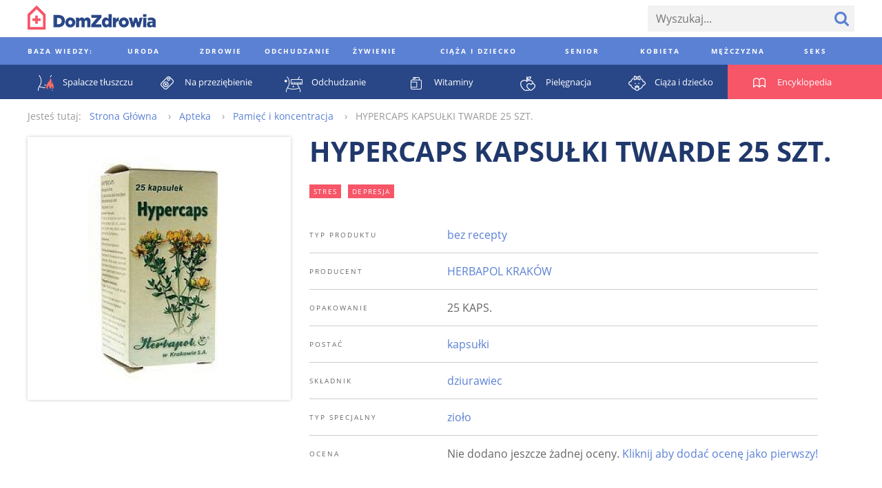

--- FILE ---
content_type: text/html; charset=utf-8
request_url: https://www.domzdrowia.pl/produkt/hypercaps-kapsulki-twarde-25-szt-74336
body_size: 48388
content:
<!DOCTYPE html><html lang="pl" xml:lang="pl">
<head prefix="og: http://ogp.me/ns# fb: http://ogp.me/ns/fb# article: http://ogp.me/ns/article# website: http://ogp.me/ns/website#">
<meta charset="utf-8">
<meta name="viewport" content="width=device-width,initial-scale=1,user-scalable=no"><title>HYPERCAPS KAPSUŁKI TWARDE 25 SZT. - DomZdrowia.pl</title><meta property="og:url" content="https://www.domzdrowia.pl/produkt/hypercaps-kapsulki-twarde-25-szt-74336" >
<meta property="og:title" content="HYPERCAPS KAPSUŁKI TWARDE 25 SZT. - DomZdrowia.pl" >
<meta property="og:description" content="HYPERCAPS KAPSUŁKI TWARDE 25 SZT. - DomZdrowia.pl" >
<meta property="og:image" content="https://www.domzdrowia.pl/content/product/328x328/id28551_1258110176_484x252.png" >
<meta property="og:site_name" content="Dom Zdrowia" >
<meta property="og:type" content="website" ><link href="/produkt/hypercaps-kapsulki-twarde-25-szt-74336" rel="canonical" >
<link href="/images/favicon.ico" rel="shortcut icon" >
<link href="/images/apple-touch-icon-60x60.png" rel="apple-touch-icon" >
<link href="/images/apple-touch-icon-76x76.png" rel="apple-touch-icon" sizes="76x76" >
<link href="/images/apple-touch-icon-120x120.png" rel="apple-touch-icon" sizes="120x120" >
<link href="/images/apple-touch-icon-152x152.png" rel="apple-touch-icon" sizes="152x152" >
<link href="/images/apple-touch-icon-180x180.png" rel="apple-touch-icon" sizes="180x180" ><style type="text/css" media="screen">
<!--
@font-face {
  font-family: 'Open Sans';
  font-style: normal;
  font-weight: 400;
  src: local('Open Sans'), local('OpenSans'), url(//fonts.gstatic.com/s/opensans/v10/u-WUoqrET9fUeobQW7jkRT8E0i7KZn-EPnyo3HZu7kw.woff) format('woff');
}
@font-face {
  font-family: 'Open Sans';
  font-style: normal;
  font-weight: 700;
  src: local('Open Sans Bold'), local('OpenSans-Bold'), url(//fonts.gstatic.com/s/opensans/v10/k3k702ZOKiLJc3WVjuplzBa1RVmPjeKy21_GQJaLlJI.woff) format('woff');
}
@font-face {
  font-family: 'Open Sans';
  font-style: italic;
  font-weight: 400;
  src: local('Open Sans Italic'), local('OpenSans-Italic'), url(//fonts.gstatic.com/s/opensans/v10/xjAJXh38I15wypJXxuGMBtIh4imgI8P11RFo6YPCPC0.woff) format('woff');
}
@font-face {
  font-family: 'Open Sans';
  font-style: italic;
  font-weight: 700;
  src: local('Open Sans Bold Italic'), local('OpenSans-BoldItalic'), url(//fonts.gstatic.com/s/opensans/v10/PRmiXeptR36kaC0GEAetxoUt79146ZFaIJxILcpzmhI.woff) format('woff');
}
-->
</style>
<style type="text/css" media="screen">
<!--
/*! normalize.css v3.0.2 | MIT License | git.io/normalize */html{font-family:sans-serif;-ms-text-size-adjust:100%;-webkit-text-size-adjust:100%}body{margin:0}article,aside,details,figcaption,figure,footer,header,hgroup,main,menu,nav,section,summary{display:block}audio,canvas,progress,video{display:inline-block;vertical-align:baseline}audio:not([controls]){display:none;height:0}[hidden],template{display:none}a{background-color:transparent}a:active,a:hover{outline:0}abbr[title]{border-bottom:1px dotted}b,strong{font-weight:bold}dfn{font-style:italic}h1{font-size:2em;margin:.67em 0}mark{background:#ff0;color:#000}small{font-size:80%}sub,sup{font-size:75%;line-height:0;position:relative;vertical-align:baseline}sup{top:-0.5em}sub{bottom:-0.25em}img{border:0}svg:not(:root){overflow:hidden}figure{margin:1em 40px}hr{-moz-box-sizing:content-box;box-sizing:content-box;height:0}pre{overflow:auto}code,kbd,pre,samp{font-family:monospace,monospace;font-size:1em}button,input,optgroup,select,textarea{color:inherit;font:inherit;margin:0}button{overflow:visible}button,select{text-transform:none}button,html input[type="button"],input[type="reset"],input[type="submit"]{-webkit-appearance:button;cursor:pointer}button[disabled],html input[disabled]{cursor:default}button::-moz-focus-inner,input::-moz-focus-inner{border:0;padding:0}input{line-height:normal}input[type="checkbox"],input[type="radio"]{box-sizing:border-box;padding:0}input[type="number"]::-webkit-inner-spin-button,input[type="number"]::-webkit-outer-spin-button{height:auto}input[type="search"]{-webkit-appearance:textfield;-moz-box-sizing:content-box;-webkit-box-sizing:content-box;box-sizing:content-box}input[type="search"]::-webkit-search-cancel-button,input[type="search"]::-webkit-search-decoration{-webkit-appearance:none}fieldset{border:1px solid silver;margin:0 2px;padding:.35em .625em .75em}legend{border:0;padding:0}textarea{overflow:auto}optgroup{font-weight:bold}table{border-collapse:collapse;border-spacing:0}td,th{padding:0}*,*:before,*:after{-moz-box-sizing:border-box;-webkit-box-sizing:border-box;box-sizing:border-box}.clearfix:before,.grid:before,.media-categories:before,.media-encyclopedia-list:before,.media-articles:before,.media-medicaments:before,.media-medicaments-list:before,.media-medicament-hero:before,.media-pharmacy-content:before,.media-ratings:before,.article-container:before,.footer:before,.footer-content:before,.footer-nav-lists:before,.media-filters-content:before,.clearfix:after,.grid:after,.media-categories:after,.media-encyclopedia-list:after,.media-articles:after,.media-medicaments:after,.media-medicaments-list:after,.media-medicament-hero:after,.media-pharmacy-content:after,.media-ratings:after,.article-container:after,.footer:after,.footer-content:after,.footer-nav-lists:after,.media-filters-content:after{content:" ";display:table}.clearfix:after,.grid:after,.media-categories:after,.media-encyclopedia-list:after,.media-articles:after,.media-medicaments:after,.media-medicaments-list:after,.media-medicament-hero:after,.media-pharmacy-content:after,.media-ratings:after,.article-container:after,.footer:after,.footer-content:after,.footer-nav-lists:after,.media-filters-content:after{clear:both}.pull-left{float:left}.pull-right{float:right}html{font-family:'Open Sans',Arial,sans-serif;font-size:16px;font-weight:300;line-height:20px}.align-left{text-align:left}.align-center{text-align:center}.align-right{text-align:left}*,*:before,*:after{-moz-box-sizing:border-box;-webkit-box-sizing:border-box;box-sizing:border-box}.clearfix:before,.grid:before,.media-categories:before,.media-encyclopedia-list:before,.media-articles:before,.media-medicaments:before,.media-medicaments-list:before,.media-medicament-hero:before,.media-pharmacy-content:before,.media-ratings:before,.article-container:before,.footer:before,.footer-content:before,.footer-nav-lists:before,.media-filters-content:before,.clearfix:after,.grid:after,.media-categories:after,.media-encyclopedia-list:after,.media-articles:after,.media-medicaments:after,.media-medicaments-list:after,.media-medicament-hero:after,.media-pharmacy-content:after,.media-ratings:after,.article-container:after,.footer:after,.footer-content:after,.footer-nav-lists:after,.media-filters-content:after{content:" ";display:table}.clearfix:after,.grid:after,.media-categories:after,.media-encyclopedia-list:after,.media-articles:after,.media-medicaments:after,.media-medicaments-list:after,.media-medicament-hero:after,.media-pharmacy-content:after,.media-ratings:after,.article-container:after,.footer:after,.footer-content:after,.footer-nav-lists:after,.media-filters-content:after{clear:both}.pull-left{float:left}.pull-right{float:right}.col,.media-category,.media-encyclopedia-item,.media-article,.media-article-with-excerpt,.media-medicament,.media-medicaments-ad,.media-medicament-hero-image-container,.media-medicament-hero-content,.media-pharmacy-categories,.media-rating-form,.media-rating-list,.article,.article-ad,.footer-nav-lists,.footer-nav-list,.footer-widgets{float:left;margin-right:2.25%}.col:last-child,.media-category:last-child,.media-encyclopedia-item:last-child,.media-article:last-child,.media-article-with-excerpt:last-child,.media-medicament:last-child,.media-medicaments-ad:last-child,.media-medicament-hero-image-container:last-child,.media-medicament-hero-content:last-child,.media-pharmacy-categories:last-child,.media-rating-form:last-child,.media-rating-list:last-child,.article:last-child,.article-ad:last-child,.footer-nav-lists:last-child,.footer-nav-list:last-child,.footer-widgets:last-child{margin-right:0}.col-1{width:100%}.col-2{width:48.875%}.col-3{width:31.83333%}.col-4{width:23.3125%}.col-5{width:18.2%}.col-6{width:14.79167%}.col-7{width:12.35714%}.col-8{width:10.53125%}.col-9{width:9.11111%}.col-10{width:7.975%}.col-11{width:7.04545%}.col-12{width:6.27083%}.col-push-1{margin-left:97.75%}.col-push-2{margin-left:50%}.col-push-3{margin-left:34.08333%}.col-push-4{margin-left:26.125%}.col-push-5{margin-left:21.35%}.col-push-6{margin-left:18.16667%}.col-push-7{margin-left:15.89286%}.col-push-8{margin-left:14.1875%}.col-push-9{margin-left:12.86111%}.col-push-10{margin-left:11.8%}.col-push-11{margin-left:10.93182%}.col-frac-1{width:6.27083%}.col-frac-2{width:14.79167%}.col-frac-3{width:23.3125%}.col-frac-4{width:31.83333%}.col-frac-5{width:40.35417%}.col-frac-6{width:48.875%}.col-frac-7{width:57.39583%}.col-frac-8{width:65.91667%}.col-frac-9{width:74.4375%}.col-frac-10{width:82.95833%}.col-frac-11{width:91.47917%}.col-frac-12{width:100%}.form-messages{margin-bottom:13.5px;padding:12px 12px}.form-messages-success{background:rgba(91,129,212,0.4);border:1px solid #20386b;color:#20386b}.form-messages-errors{background:rgba(246,86,104,0.4);border:1px solid #bb414f;color:#bb414f}.form-messages-list{margin:0;padding:8px 20px 0}.form-field{margin-bottom:8px}@media only screen and (min-width:768px) and (max-width:1200px),only screen and (min-width:1201px){.form-field{margin-bottom:13.5px}}.form-field-label{display:block;font-size:10px;font-weight:900;letter-spacing:.3em;line-height:30px;text-transform:uppercase}.form-field-inline-label{display:block;line-height:30px}.form-input{padding:0 12px;background:#f2f2f2;border:0;font-size:16px}.form-field .form-input{width:100%}.form-field label .form-input{width:auto}.input-select{border:0;border-radius:0;height:38px}.input-checkbox,.input-radio{height:20px;margin-right:6px;margin-top:2px;vertical-align:middle}.input-text{height:38px}.input-textarea{min-height:200px;padding:8px 12px}.input-button{color:#5b81d4;font-size:10px;font-weight:900;letter-spacing:.3em;height:38px;text-transform:uppercase}.input-button+.input-button{margin-left:6px}.input-button-primary{background:#5b81d4;color:#fff}*,*:before,*:after{-moz-box-sizing:border-box;-webkit-box-sizing:border-box;box-sizing:border-box}.clearfix:before,.grid:before,.media-categories:before,.media-encyclopedia-list:before,.media-articles:before,.media-medicaments:before,.media-medicaments-list:before,.media-medicament-hero:before,.media-pharmacy-content:before,.media-ratings:before,.article-container:before,.footer:before,.footer-content:before,.footer-nav-lists:before,.media-filters-content:before,.clearfix:after,.grid:after,.media-categories:after,.media-encyclopedia-list:after,.media-articles:after,.media-medicaments:after,.media-medicaments-list:after,.media-medicament-hero:after,.media-pharmacy-content:after,.media-ratings:after,.article-container:after,.footer:after,.footer-content:after,.footer-nav-lists:after,.media-filters-content:after{content:" ";display:table}.clearfix:after,.grid:after,.media-categories:after,.media-encyclopedia-list:after,.media-articles:after,.media-medicaments:after,.media-medicaments-list:after,.media-medicament-hero:after,.media-pharmacy-content:after,.media-ratings:after,.article-container:after,.footer:after,.footer-content:after,.footer-nav-lists:after,.media-filters-content:after{clear:both}.pull-left{float:left}.pull-right{float:right}.col,.media-category,.media-encyclopedia-item,.media-article,.media-article-with-excerpt,.media-medicament,.media-medicaments-ad,.media-medicament-hero-image-container,.media-medicament-hero-content,.media-pharmacy-categories,.media-rating-form,.media-rating-list,.article,.article-ad,.footer-nav-lists,.footer-nav-list,.footer-widgets{float:left;margin-right:2.25%}.col:last-child,.media-category:last-child,.media-encyclopedia-item:last-child,.media-article:last-child,.media-article-with-excerpt:last-child,.media-medicament:last-child,.media-medicaments-ad:last-child,.media-medicament-hero-image-container:last-child,.media-medicament-hero-content:last-child,.media-pharmacy-categories:last-child,.media-rating-form:last-child,.media-rating-list:last-child,.article:last-child,.article-ad:last-child,.footer-nav-lists:last-child,.footer-nav-list:last-child,.footer-widgets:last-child{margin-right:0}.col-1{width:100%}.col-2{width:48.875%}.col-3{width:31.83333%}.col-4{width:23.3125%}.col-5{width:18.2%}.col-6{width:14.79167%}.col-7{width:12.35714%}.col-8{width:10.53125%}.col-9{width:9.11111%}.col-10{width:7.975%}.col-11{width:7.04545%}.col-12{width:6.27083%}.col-push-1{margin-left:97.75%}.col-push-2{margin-left:50%}.col-push-3{margin-left:34.08333%}.col-push-4{margin-left:26.125%}.col-push-5{margin-left:21.35%}.col-push-6{margin-left:18.16667%}.col-push-7{margin-left:15.89286%}.col-push-8{margin-left:14.1875%}.col-push-9{margin-left:12.86111%}.col-push-10{margin-left:11.8%}.col-push-11{margin-left:10.93182%}.col-frac-1{width:6.27083%}.col-frac-2{width:14.79167%}.col-frac-3{width:23.3125%}.col-frac-4{width:31.83333%}.col-frac-5{width:40.35417%}.col-frac-6{width:48.875%}.col-frac-7{width:57.39583%}.col-frac-8{width:65.91667%}.col-frac-9{width:74.4375%}.col-frac-10{width:82.95833%}.col-frac-11{width:91.47917%}.col-frac-12{width:100%}.media-categories{margin-bottom:108px}.media-category{margin-bottom:27px}@media only screen and (max-width:667.5px){.media-category{width:100%}.media-category:nth-child(1n){margin-right:0}.media-category:nth-child(1n+1){clear:left}}@media only screen and (min-width:668.5px) and (max-width:992.2px){.media-category{width:48.875%}.media-category:nth-child(2n){margin-right:0}.media-category:nth-child(2n+1){clear:left}}@media only screen and (min-width:993.2px){.media-category{width:31.83333%}.media-category:nth-child(3n){margin-right:0}.media-category:nth-child(3n+1){clear:left}}.media-category-link{color:#5b81d4;text-decoration:none}.media-category-feature{display:block;position:relative}.media-category-image{height:auto;vertical-align:bottom;width:100%}.media-category-title{background:#5b81d4;color:#fff;font-size:10px;font-weight:900;letter-spacing:.3em;margin:12px;padding:4px 8px;text-transform:uppercase;position:absolute;bottom:0;left:0}.media-category-links-list{list-style:disc outside;padding:0 27px}.media-category-item{color:#ccc}.media-category-link-new:before{background:#d94c5c;color:#fff;content:attr(data-text);display:inline-block;font-size:10px;font-weight:400;letter-spacing:.125em;margin-right:6px;padding:0 6px;text-transform:uppercase;vertical-align:bottom}.media-category-links-separator{border:0;background:#f65668;height:1px;margin:20px 0;width:25%}.media-category-hero{margin-bottom:54px}.media-category-hero-image{height:auto;margin-bottom:27px;width:100%}.media-category-hero-header{color:#5b81d4;font-size:28px;font-weight:900;letter-spacing:.125em;line-height:32px;margin:0;text-transform:uppercase}@media only screen and (min-width:768px) and (max-width:1200px),only screen and (min-width:1201px){.media-category-hero-header{font-size:40px;line-height:42px}}.media-medicament-hero-header{color:#f65668;margin-bottom:27px}.media-category-hero-count{color:#ccc}@media only screen and (min-width:1201px){.media-category-hero-description{width:900px}}.media-encyclopedia{background:#f65668;margin-bottom:54px}.media-encyclopedia-header{text-align:center}.media-encyclopedia-header-text.media-encyclopedia-header-text{color:#fff;margin:27px 0}.media-encyclopedia-form{margin:0 27px 27px;position:relative}@media only screen and (min-width:1201px){.media-encyclopedia-form{border-bottom:1px solid #fff}}.media-encyclopedia-form-input{background:inherit;color:#fff;font-size:30px;font-size:3.25vw;font-weight:900;height:75px;text-transform:uppercase}.media-encyclopedia-form-input::-webkit-input-placeholder{color:rgba(255,255,255,0.5)}.media-encyclopedia-form-input:-moz-placeholder{color:rgba(255,255,255,0.5)}.media-encyclopedia-form-input::-moz-placeholder{color:rgba(255,255,255,0.5)}.media-encyclopedia-form-input:-ms-input-placeholder{color:rgba(255,255,255,0.5)}@media only screen and (min-width:401px) and (max-width:767px){.media-encyclopedia-form-input{font-size:3.75vw}}@media only screen and (min-width:768px) and (max-width:1200px){.media-encyclopedia-form-input{font-size:4.5vw}}@media only screen and (min-width:1201px){.media-encyclopedia-form-input{font-size:50px}}.media-encyclopedia-input-text{background:#f65668;padding:0 75px 0 0;width:100%}.media-encyclopedia-input-search{background:url('/images/search-icon-bottom.png?1430394336') no-repeat center center;text-indent:-9999px;width:75px;position:absolute;right:0;top:0}.media-encyclopedia-alpha-list{list-style:none;display:none;margin:0;padding:0 27px;width:100%}@media only screen and (min-width:1201px){.media-encyclopedia-alpha-list{display:table}}.media-encyclopedia-alpha-list-primary{background:#f65668}.media-encyclopedia-alpha-list-secondary{background:#d94c5c}.media-encyclopedia-alpha-item{color:#fff;display:table-cell;line-height:50px;text-align:center;width:40px;position:relative}.media-encyclopedia-alpha-item:hover{background:#d94c5c}.media-encyclopedia-alpha-list-secondary .media-encyclopedia-alpha-item:hover{background:rgba(187,65,79,0.9)}.media-encyclopedia-alpha-item-header{width:225px;text-align:left;text-transform:uppercase}.media-encyclopedia-alpha-list-primary .media-encyclopedia-alpha-item-header:hover{background:#f65668}.media-encyclopedia-alpha-list-secondary .media-encyclopedia-alpha-item-header:hover{background:#d94c5c}.media-encyclopedia-alpha-link{color:inherit;display:block;text-decoration:none}.media-encyclopedia-alpha-sublist{background:#bb414f;display:none;line-height:30px;list-style:none;opacity:.9;padding:27px;margin-top:25px;text-align:left;-moz-transform:translateY(-50%);-ms-transform:translateY(-50%);-webkit-transform:translateY(-50%);transform:translateY(-50%);width:550px;position:absolute;left:100%;top:0;z-index:1}.media-encyclopedia-alpha-item:hover .media-encyclopedia-alpha-sublist{display:block}.media-encyclopedia-alpha-sublist .media-encyclopedia-alpha-subitem{width:230px;display:inline-block}.media-encyclopedia-alpha-sublist.media-encyclopedia-alpha-sublist-from-left{left:auto;right:100%}.media-encyclopedia-alpha-sublink{color:inherit;display:block;text-decoration:none}.media-encyclopedia-alpha-sublink:hover{text-decoration:underline}.media-encyclopedia-list{list-style:none;margin:0;margin-bottom:27px;padding:0}.media-encyclopedia-item{background:#f2f2f2;line-height:30px;margin-bottom:27px}@media only screen and (max-width:524px){.media-encyclopedia-item{width:100%}.media-encyclopedia-item:nth-child(1n){margin-right:0}.media-encyclopedia-item:nth-child(1n+1){clear:left}}@media only screen and (min-width:525px) and (max-width:749px){.media-encyclopedia-item{width:48.875%}.media-encyclopedia-item:nth-child(2n){margin-right:0}.media-encyclopedia-item:nth-child(2n+1){clear:left}}@media only screen and (min-width:750px) and (max-width:974px){.media-encyclopedia-item{width:31.83333%}.media-encyclopedia-item:nth-child(3n){margin-right:0}.media-encyclopedia-item:nth-child(3n+1){clear:left}}@media only screen and (min-width:975px){.media-encyclopedia-item{width:23.3125%}.media-encyclopedia-item:nth-child(4n){margin-right:0}.media-encyclopedia-item:nth-child(4n+1){clear:left}}.media-encyclopedia-link{color:#5b81d4;display:block;padding:4px 8px;text-decoration:none}.media-articles{margin-bottom:27px}.media-article{margin-bottom:27px}@media only screen and (max-width:489px){.media-article{width:100%}.media-article:nth-child(1n){margin-right:0}.media-article:nth-child(1n+1){clear:left}}@media only screen and (min-width:490px) and (max-width:699px){.media-article{width:48.875%}.media-article:nth-child(2n){margin-right:0}.media-article:nth-child(2n+1){clear:left}}@media only screen and (min-width:700px) and (max-width:909px){.media-article{width:31.83333%}.media-article:nth-child(3n){margin-right:0}.media-article:nth-child(3n+1){clear:left}}@media only screen and (min-width:910px){.media-article{width:23.3125%}.media-article:nth-child(4n){margin-right:0}.media-article:nth-child(4n+1){clear:left}}.media-article-with-excerpt{margin-bottom:27px}@media only screen and (max-width:417px){.media-article-with-excerpt{width:100%}.media-article-with-excerpt:nth-child(1n){margin-right:0}.media-article-with-excerpt:nth-child(1n+1){clear:left}}@media only screen and (min-width:418px) and (max-width:659px){.media-article-with-excerpt{width:48.875%}.media-article-with-excerpt:nth-child(2n){margin-right:0}.media-article-with-excerpt:nth-child(2n+1){clear:left}}@media only screen and (min-width:660px) and (max-width:857px){.media-article-with-excerpt{width:31.83333%}.media-article-with-excerpt:nth-child(3n){margin-right:0}.media-article-with-excerpt:nth-child(3n+1){clear:left}}@media only screen and (min-width:858px) and (max-width:1044px){.media-article-with-excerpt{width:23.3125%}.media-article-with-excerpt:nth-child(4n){margin-right:0}.media-article-with-excerpt:nth-child(4n+1){clear:left}}@media only screen and (min-width:1045px){.media-article-with-excerpt{width:18.2%}.media-article-with-excerpt:nth-child(5n){margin-right:0}.media-article-with-excerpt:nth-child(5n+1){clear:left}}.media-article-link{color:#5b81d4;text-decoration:none}.media-article-link-more{color:#20386b;font-size:14px;font-weight:900}.media-article-feature{display:block;margin-bottom:8px;text-decoration:none}.media-article-image{height:auto;margin-bottom:10px;vertical-align:bottom;width:100%}.media-article-title{font-size:10px;font-weight:900;letter-spacing:.3em;text-transform:uppercase}.media-article-excerpt-title{color:#20386b;font-size:18px;font-weight:900}.media-article-feature .media-article-excerpt-title{display:block;margin-top:-10px;padding:12px}.media-article-feature:hover .media-article-excerpt-title{background:#f2f2f2}.media-article-content{color:#666}@media only screen and (min-width:1201px){.media-medicaments{margin-bottom:54px}}.media-medicaments-list{margin-bottom:54px}.media-medicament{margin-bottom:27px;padding:20px}@media only screen and (max-width:489px){.media-medicament{width:100%}.media-medicament:nth-child(1n){margin-right:0}.media-medicament:nth-child(1n+1){clear:left}}@media only screen and (min-width:490px) and (max-width:699px){.media-medicament{width:48.875%}.media-medicament:nth-child(2n){margin-right:0}.media-medicament:nth-child(2n+1){clear:left}}@media only screen and (min-width:700px) and (max-width:909px){.media-medicament{width:31.83333%}.media-medicament:nth-child(3n){margin-right:0}.media-medicament:nth-child(3n+1){clear:left}}@media only screen and (min-width:910px){.media-medicament{width:23.3125%}.media-medicament:nth-child(4n){margin-right:0}.media-medicament:nth-child(4n+1){clear:left}}.media-medicament-horizontal{padding:27px}.media-medicament-link{color:#294787;text-decoration:none;text-transform:uppercase}.media-medicament-image{height:auto;margin-bottom:27px;vertical-align:bottom;width:100%}@media only screen and (min-width:768px) and (max-width:1200px),only screen and (min-width:1201px){.media-medicament-horizontal .media-medicament-image{float:left;margin:0 54px 0 27px;width:120px}}.media-medicament-title{font-size:24px;font-weight:900;margin:0;margin-bottom:6px}.media-medicament-subtitle{font-size:14px;font-weight:400;margin:0;margin-bottom:27px}@media only screen and (min-width:768px) and (max-width:1200px),only screen and (min-width:1201px){.media-medicaments-wide{float:left;margin-right:2.25%;width:74.4375%}.media-medicaments-wide:last-child{margin-right:0}.media-medicaments-wide .media-medicament{width:100%}}.media-medicaments-ad{max-width:280px;display:none}@media only screen and (min-width:768px) and (max-width:1200px),only screen and (min-width:1201px){.media-medicaments-ad{display:block;width:23.3125%}}.media-medicament-ad-image{height:auto;width:100%}.media-medicament-hero-image-container{box-shadow:0 0 5px #ccc;margin-bottom:27px;padding:27px}@media only screen and (min-width:768px) and (max-width:1200px),only screen and (min-width:1201px){.media-medicament-hero-image-container{width:31.83333%}}.media-medicament-hero-image{height:auto;vertical-align:bottom;width:100%}@media only screen and (min-width:768px) and (max-width:1200px),only screen and (min-width:1201px){.media-medicament-hero-content{width:65.91667%}}.media-medicament-hero-title{color:#20386b;font-size:28px;font-weight:900;line-height:32px;margin-bottom:8px;text-transform:uppercase}@media only screen and (min-width:768px) and (max-width:1200px),only screen and (min-width:1201px){.media-medicament-hero-title{font-size:40px;line-height:42px;margin-bottom:27px}}.media-medicament-hero-tags{font-size:0;margin-bottom:8px}@media only screen and (min-width:768px) and (max-width:1200px),only screen and (min-width:1201px){.media-medicament-hero-tags{margin-bottom:27px}}.media-medicament-hero-tag{background:#f65668;color:#fff;display:inline-block;font-size:10px;font-weight:400;letter-spacing:.125em;margin:0 10px 0 0;text-transform:uppercase;vertical-align:bottom}.media-medicament-hero-tag-link{color:inherit;display:block;padding:0 6px;text-decoration:none}.media-medicament-hero-info{margin-bottom:54px}.media-medicament-hero-info-header{border-bottom:1px solid #ccc;font-size:10px;font-weight:400;letter-spacing:.2em;padding:16px 0;text-align:left;text-transform:uppercase;vertical-align:top;width:200px}.media-medicament-hero-info-row:last-child .media-medicament-hero-info-header{border-bottom:0}.media-medicament-hero-info-data{border-bottom:1px solid #ccc;padding:16px 0;vertical-align:top}.media-medicament-hero-info-row:last-child .media-medicament-hero-info-data{border-bottom:0}.media-medicament-hero-link{color:#5b81d4;text-decoration:none}.media-breadcrumbs-container{margin-bottom:54px}.media-breadcrumbs{color:#999;font-size:0;line-height:30px;list-style:none;margin-bottom:8px}@media only screen and (min-width:768px) and (max-width:1200px),only screen and (min-width:1201px){.media-breadcrumbs{line-height:50px;margin-bottom:27px}}.media-breadcrumbs-container .media-breadcrumbs{line-height:30px;margin-bottom:0}.media-breadcrumbs-header{display:inline-block;font-size:14px;margin-right:12px}.media-breadcrumbs-list{display:inline-block;padding:0}.media-breadcrumbs-item{display:inline-block;font-size:14px}.media-breadcrumbs-item:after{content:"›";margin:0 12px}.media-breadcrumbs-item:last-child:after{content:""}.media-breadcrumbs-link{color:#5b81d4;text-decoration:none}.media-pharmacy{background:#f7f7f7;padding:0}@media only screen and (min-width:1201px){.media-pharmacy{padding:27px 0}}.media-pharmacy-content{margin:0 auto;padding:8px}@media only screen and (min-width:1201px){.media-pharmacy-content{padding:0;width:1200px}}.media-pharmacy-categories{border-bottom:1px solid #5b81d4;list-style:none;margin:0;margin-bottom:8px;padding:0;padding-bottom:8px;width:100%}.media-pharmacy-categories:last-child{border-bottom:0;margin-bottom:0;padding-bottom:0}@media only screen and (min-width:768px) and (max-width:1200px),only screen and (min-width:1201px){.media-pharmacy-categories{border-bottom:0;margin-bottom:0;padding-bottom:0}}@media only screen and (min-width:768px) and (max-width:1200px){.media-pharmacy-categories{width:31.83333%}}@media only screen and (min-width:1201px){.media-pharmacy-categories{width:18.2%}}.media-pharmacy-category{font-size:12px;font-weight:400;line-height:30px;text-transform:uppercase}.media-pharmacy-category-current{position:relative}@media only screen and (min-width:768px) and (max-width:1200px),only screen and (min-width:1201px){.media-pharmacy-category-current:after{border-bottom:1px solid #5b81d4;content:"";display:block;width:100%;position:absolute;left:0;top:50%;z-index:1}}.media-pharmacy-link{color:#5b81d4;display:inline-block;text-decoration:none}.media-pharmacy-category-current .media-pharmacy-link{background:#f7f7f7;color:#000;padding-right:27px;position:relative;z-index:2}.media-filters{background:#eee}.media-filters-content{margin:0 auto;padding:8px}@media only screen and (min-width:1201px){.media-filters-content{padding:27px 0;width:1200px}}.media-filters-header{background:#f65668;clear:left;color:#fff;font-size:10px;font-weight:400;float:left;letter-spacing:.125em;margin:0 27px 8px 0;padding:0 6px;text-transform:uppercase;vertical-align:bottom;width:120px}@media only screen and (min-width:1201px){.media-filters-header{margin-bottom:0}}.media-filters-list{float:left;list-style:none;margin:0 0 8px 0;padding:0}@media only screen and (min-width:1201px){.media-filters-list{margin-bottom:27px;width:900px}}.media-filter{display:inline-block;font-weight:400;vertical-align:bottom}.media-filter-link{color:#5b81d4;text-decoration:none}.media-ratings{margin-bottom:54px}.media-rating-form{background:#5b81d4;color:#fff;margin-bottom:27px;padding:8px}@media only screen and (min-width:768px) and (max-width:1200px),only screen and (min-width:1201px){.media-rating-form{width:31.83333%}}@media only screen and (max-width:767px){.media-rating-form{width:100%}}@media only screen and (min-width:1201px){.media-rating-form{padding:27px}}.media-rating-form-header{display:block;font-size:10px;font-weight:900;letter-spacing:1em;margin-bottom:27px;text-align:center;text-transform:uppercase}.media-rating-form-separator{background:#fff;border:0;height:1px;margin-bottom:16px}@media only screen and (min-width:768px) and (max-width:1200px),only screen and (min-width:1201px){.media-rating-form-separator{margin-bottom:54px}}.media-rating-rating-field{background:url('/images/star-rating-empty.png?1430772469') repeat-x 0 0;display:block;font-size:0;margin:0 auto;margin-bottom:8px;text-align:center;width:210px;position:relative}@media only screen and (min-width:768px) and (max-width:1200px),only screen and (min-width:1201px){.media-rating-rating-field{margin-bottom:27px}}.media-rating-rating{cursor:pointer;display:inline-block;height:26px;opacity:0;margin-left:20px;width:26px;position:relative;z-index:2}.media-rating-rating:first-child{margin-left:0}.media-rating-star{background:url('/images/star-rating-full.png?1430772459') repeat-x 0 0;display:inline-block;height:24px;opacity:0;width:20%;position:absolute;left:0;top:0;z-index:1}.media-rating-rating:hover+.media-rating-star,.media-rating-rating:checked+.media-rating-star{opacity:1}.media-rating-rating:hover ~ .media-rating-rating:checked+.media-rating-star{opacity:0}.media-rating-star ~ .media-rating-star{width:40%}.media-rating-star ~ .media-rating-star ~ .media-rating-star{width:60%}.media-rating-star ~ .media-rating-star ~ .media-rating-star ~ .media-rating-star{width:80%}.media-rating-star ~ .media-rating-star ~ .media-rating-star ~ .media-rating-star ~ .media-rating-star{width:100%}.media-rating-form-name{background:#fff;color:#666;border:0;margin-bottom:27px;padding:13.5px;width:100%}.media-rating-form-opinion{-webkit-appearance:none;background:#fff;color:#666;border:0;height:160px;margin-bottom:13.5px;padding:13.5px;width:100%}.media-rating-form-button.media-rating-form-button{-webkit-appearance:none;background:#20386b;border:0;font-size:18px;line-height:30px;width:100%}.media-rating-list{list-style:none;margin:0;padding:0}@media only screen and (min-width:768px) and (max-width:1200px),only screen and (min-width:1201px){.media-rating-list{padding:27px;width:65.91667%}}.media-rating-item{margin-bottom:27px}.media-rating-value{font-size:0}.media-rating-value-star{background:url('/images/star-rating.png?1430394336') no-repeat 0 0;display:inline-block;height:15px;margin-right:6px;width:15px}.media-rating-username{font-weight:900}.media-rating-link{color:#20386b;font-size:14px;font-weight:900;text-decoration:none}.media-pagination{font-size:0;margin-bottom:54px;text-align:center;position:relative}@media only screen and (min-width:768px) and (max-width:1200px),only screen and (min-width:1201px){.media-pagination:after{border-bottom:1px solid #ccc;content:"";display:block;margin-top:-1px;width:100%;position:absolute;top:50%}}.media-pagination-pages{background:#fff;display:inline-block;list-style:none;margin:0 40px;padding:0 10px;position:relative;z-index:2}.media-pagination-page{display:inline-block;margin-bottom:8px}@media only screen and (min-width:768px) and (max-width:1200px),only screen and (min-width:1201px){.media-pagination-page{margin-bottom:0}}.media-pagination-page.media-pagination-page-first,.media-pagination-page.media-pagination-page-last{background:#fff;position:absolute;z-index:2}.media-pagination-page.media-pagination-page-first{left:0}.media-pagination-page.media-pagination-page-last{right:0}.media-pagination-link{border:1px solid #fff;border-radius:30px;color:#5b81d4;cursor:pointer;display:block;font-size:16px;font-weight:400;height:30px;line-height:27px;margin:0 4px;padding:0 4px;text-align:center;text-decoration:none;min-width:30px}@media only screen and (min-width:768px) and (max-width:1200px),only screen and (min-width:1201px){.media-pagination-link{margin:0 10px}}.media-pagination-page-first .media-pagination-link,.media-pagination-page-previous .media-pagination-link,.media-pagination-page-current .media-pagination-link,.media-pagination-page-next .media-pagination-link,.media-pagination-page-last .media-pagination-link{border-color:#5b81d4}.media-pagination-page-first .media-pagination-link,.media-pagination-page-previous .media-pagination-link,.media-pagination-page-next .media-pagination-link,.media-pagination-page-last .media-pagination-link{background-image:url('/images/chevron-icons.png?1430818875');background-repeat:no-repeat;text-indent:-9999px}.media-pagination-page-first .media-pagination-link{background-position:0 -60px;margin:0 20px 0 0}.media-pagination-page-first .media-pagination-link:hover{background-position:-30px -60px}.media-pagination-page-previous .media-pagination-link{background-position:0 0}.media-pagination-page-previous .media-pagination-link:hover{background-position:-30px 0}.media-pagination-page-next .media-pagination-link{background-position:0 -30px}.media-pagination-page-next .media-pagination-link:hover{background-position:-30px -30px}.media-pagination-page-last .media-pagination-link{background-position:0 -90px;margin:0 0 0 20px}.media-pagination-page-last .media-pagination-link:hover{background-position:-30px -90px}.media-pagination-link:hover{background-color:#5b81d4;border-color:#5b81d4;color:#fff}.media-disclaimer{background:#eee;text-align:center}.media-disclaimer-content{margin:0 auto;padding:27px 0}@media only screen and (min-width:1201px){.media-disclaimer-content{width:1200px}}.media-disclaimer-cta{margin-bottom:27px}.media-disclaimer-cta-link{color:#294787;text-decoration:none}.media-disclaimer-text{color:#999;font-size:12px;line-height:1.2}.header{width:100%}.header-top{height:38px;margin:8px 0}@media only screen and (max-width:767px){.header-top{height:auto}}.header-mobile-menu-link{display:none;width:35px;height:25px;background-image:url('/images/mobile-menu-icon.png?1431343747');background-size:100%;top:18px;right:12px;position:absolute}@media only screen and (max-width:767px){.header-mobile-menu-link{display:block}}.header-top-full{height:auto;margin:0}.header-primary{background:#5b81d4;color:#fff;letter-spacing:.125em}@media only screen and (max-width:767px){.header-primary{display:block;float:left;width:50%;height:360px;position:absolute;top:84px;z-index:1}}.header-secondary{background:#294787;background-image:url('[data-uri]');background-size:100%;background-image:-webkit-gradient(linear,0 50%,100% 50%,color-stop(50%,#294787),color-stop(50%,#f65668));background-image:-moz-linear-gradient(left,#294787 50%,#f65668 50%);background-image:-webkit-linear-gradient(left,#294787 50%,#f65668 50%);background-image:linear-gradient(to right,#294787 50%,#f65668 50%);color:#fff;margin-bottom:54px}@media only screen and (max-width:767px){.header-secondary{display:block;float:right;width:50%;height:360px;background:#294787;position:absolute;top:84px;right:0;z-index:1}}.page-with-breadcrumbs .header-secondary{margin-bottom:0}.header-content{width:1200px;margin:0 auto}@media only screen and (max-width:1200px){.header-content{width:auto !important}}.header-top-full .header-content{background:url('/images/header.jpg?1430736486') no-repeat 0 0;height:304px;position:relative}@media only screen and (max-width:767px){.header-top-full .header-content{background:0;height:auto}}.header-logo-link{background:url('/images/logo.png?1430721724') no-repeat 0 0;display:inline-block;height:35px;text-indent:-9999px;width:186px}@media only screen and (min-width:768px) and (max-width:1200px){.header-logo-link{margin-left:15px}}.header-top-full .header-logo-link{background-image:url('/images/logo-header.png?1430737159');height:46px;width:250px;position:absolute;left:0;top:50px}@media only screen and (min-width:768px) and (max-width:1200px){.header-top-full .header-logo-link{left:50px;margin-left:0}}@media only screen and (max-width:767px){.header-logo-link{position:relative !important;left:0 !important;top:0 !important;margin:16px 10%;display:block}}@media only screen and (max-width:400px){.header-logo-link{left:-18px !important}}.header-text{color:#20386b;font-size:22px;font-weight:400;line-height:25px;width:400px;position:absolute;left:50px;top:130px}@media only screen and (max-width:767px){.header-text{font-size:16px;width:80%;display:block;margin:30px auto;position:relative;top:0;left:0}}.header-form{float:right;font-size:0;position:relative}.header-top-full .header-form{position:absolute;right:0;top:30px}@media only screen and (min-width:768px) and (max-width:1200px){.header-top-full .header-form{display:none}}@media only screen and (max-width:767px){.header-form{float:none;margin:0 auto;width:80%;margin-bottom:16px}.header-top-full .header-form{position:relative;right:0;top:0}}.header-form-label{color:#5b81d4;display:block;font-size:12px;font-weight:900;letter-spacing:.3em;padding:0 12px;margin-bottom:8px;text-transform:uppercase}.header-form-input-text{padding-right:38px;width:300px}@media only screen and (max-width:767px){.header-form-input-text{width:100%}}.header-form-input-search{background:url('/images/search-icon-top.png?1430394336') no-repeat center center;padding:0;text-indent:-9999px;width:38px;position:absolute;right:0;bottom:0}.header-nav-list{display:table;line-height:40px;margin:0;padding:0;width:100%}.header-secondary .header-nav-list{line-height:50px}.header-nav-item{display:table-cell;width:100px}@media only screen and (max-width:767px){.header-nav-item{width:100%;display:block}.header-secondary,.header-primary{display:none}}@media only screen and (max-width:1200px){.header-primary .header-nav-item:first-child{display:none}}.header-primary .header-nav-item{font-size:10px;font-weight:900;text-transform:uppercase}@media only screen and (min-width:768px) and (max-width:1200px){.header-primary .header-nav-item{line-height:47px;height:100%}}.header-secondary .header-nav-item{background:#294787;font-size:15px}.header-primary .header-nav-item-wider{width:168px}@media only screen and (max-width:767px){.header-primary .header-nav-item-wider{width:100%}}.header-secondary .header-nav-item-wider{width:110px}@media only screen and (max-width:767px){.header-secondary .header-nav-item-wider{width:100%}}.header-nav-link{color:inherit;display:block;text-align:center;text-decoration:none}@media only screen and (max-width:767px){.header-nav-link{line-height:40px;height:40px}}.header-nav-list-primary .header-nav-link:hover{background:#294787}.header-nav-list-secondary .header-nav-link:hover{background:#20386b}.header-nav-link.header-nav-link-featured{background:#f65668}@media only screen and (max-width:767px){.header-nav-link.header-nav-link-featured{background:#20386b}}.header-nav-link.header-nav-link-featured:hover{background:#d94c5c !important}.header-nav-icon{margin-right:10px;vertical-align:middle}@media only screen and (max-width:1200px){.header-nav-icon{display:none}}.header-secondary-full .header-nav-icon{margin-right:0;vertical-align:bottom}.header-secondary-full .header-nav-item-text{display:block;line-height:40px;padding-bottom:20px;font-weight:600;font-size:11px;text-transform:uppercase}@media only screen and (min-width:768px) and (max-width:1200px){.header-secondary-full .header-nav-item-text{line-height:60px;padding-bottom:0}}@media only screen and (max-width:767px){.header-nav-item-text{font-weight:600;font-size:11px;text-transform:uppercase}}*,*:before,*:after{-moz-box-sizing:border-box;-webkit-box-sizing:border-box;box-sizing:border-box}.clearfix:before,.grid:before,.media-categories:before,.media-encyclopedia-list:before,.media-articles:before,.media-medicaments:before,.media-medicaments-list:before,.media-medicament-hero:before,.media-pharmacy-content:before,.media-ratings:before,.article-container:before,.footer:before,.footer-content:before,.footer-nav-lists:before,.media-filters-content:before,.clearfix:after,.grid:after,.media-categories:after,.media-encyclopedia-list:after,.media-articles:after,.media-medicaments:after,.media-medicaments-list:after,.media-medicament-hero:after,.media-pharmacy-content:after,.media-ratings:after,.article-container:after,.footer:after,.footer-content:after,.footer-nav-lists:after,.media-filters-content:after{content:" ";display:table}.clearfix:after,.grid:after,.media-categories:after,.media-encyclopedia-list:after,.media-articles:after,.media-medicaments:after,.media-medicaments-list:after,.media-medicament-hero:after,.media-pharmacy-content:after,.media-ratings:after,.article-container:after,.footer:after,.footer-content:after,.footer-nav-lists:after,.media-filters-content:after{clear:both}.pull-left{float:left}.pull-right{float:right}.col,.media-category,.media-encyclopedia-item,.media-article,.media-article-with-excerpt,.media-medicament,.media-medicaments-ad,.media-medicament-hero-image-container,.media-medicament-hero-content,.media-pharmacy-categories,.media-rating-form,.media-rating-list,.article,.article-ad,.footer-nav-lists,.footer-nav-list,.footer-widgets{float:left;margin-right:2.25%}.col:last-child,.media-category:last-child,.media-encyclopedia-item:last-child,.media-article:last-child,.media-article-with-excerpt:last-child,.media-medicament:last-child,.media-medicaments-ad:last-child,.media-medicament-hero-image-container:last-child,.media-medicament-hero-content:last-child,.media-pharmacy-categories:last-child,.media-rating-form:last-child,.media-rating-list:last-child,.article:last-child,.article-ad:last-child,.footer-nav-lists:last-child,.footer-nav-list:last-child,.footer-widgets:last-child{margin-right:0}.col-1{width:100%}.col-2{width:48.875%}.col-3{width:31.83333%}.col-4{width:23.3125%}.col-5{width:18.2%}.col-6{width:14.79167%}.col-7{width:12.35714%}.col-8{width:10.53125%}.col-9{width:9.11111%}.col-10{width:7.975%}.col-11{width:7.04545%}.col-12{width:6.27083%}.col-push-1{margin-left:97.75%}.col-push-2{margin-left:50%}.col-push-3{margin-left:34.08333%}.col-push-4{margin-left:26.125%}.col-push-5{margin-left:21.35%}.col-push-6{margin-left:18.16667%}.col-push-7{margin-left:15.89286%}.col-push-8{margin-left:14.1875%}.col-push-9{margin-left:12.86111%}.col-push-10{margin-left:11.8%}.col-push-11{margin-left:10.93182%}.col-frac-1{width:6.27083%}.col-frac-2{width:14.79167%}.col-frac-3{width:23.3125%}.col-frac-4{width:31.83333%}.col-frac-5{width:40.35417%}.col-frac-6{width:48.875%}.col-frac-7{width:57.39583%}.col-frac-8{width:65.91667%}.col-frac-9{width:74.4375%}.col-frac-10{width:82.95833%}.col-frac-11{width:91.47917%}.col-frac-12{width:100%}body{color:#666}.content{margin:0 auto;padding:0 8px;width:100%}@media only screen and (min-width:1201px){.content{padding:0;width:1200px}}@media only screen and (max-width:767px){.content{clear:both}}.section-header{background:#fff;margin-bottom:54px;text-align:center}.section-header-rule{border:0;background:#ccc;height:1px;margin-bottom:-12px}.section-header-text{background:inherit;color:#333;display:inline-block;font-size:10px;font-weight:900;letter-spacing:.6em;margin:0 auto;padding:0 27px;text-transform:uppercase}.article-section-header{margin-bottom:8px}@media only screen and (min-width:1201px){.article-section-header{margin-bottom:27px}}.article-section-header-rule{border:0;background:#5b81d4;height:1px;margin:0;width:25%}.article-section-header-text{background:inherit;color:#333;display:inline-block;font-size:10px;font-weight:900;letter-spacing:.6em;margin:13.5px 0;text-transform:uppercase}.article{margin-bottom:8px;width:100%}@media only screen and (min-width:768px) and (max-width:1200px){.article{padding-left:120px}}@media only screen and (min-width:1201px){.article{margin-bottom:54px;padding-left:200px;width:74.4375%}}.article-title{color:#000;font-size:28px;font-weight:900;line-height:32px;margin:0;margin-bottom:8px}@media only screen and (min-width:768px) and (max-width:1200px),only screen and (min-width:1201px){.article-title{font-size:40px;line-height:42px;margin-bottom:27px;margin-left:-80px}}.article-headline{font-size:16px;font-weight:400;line-height:19px;margin:0;margin-bottom:8px}@media only screen and (min-width:768px) and (max-width:1200px),only screen and (min-width:1201px){.article-headline{font-size:18px;line-height:23px;margin-bottom:27px;padding-right:80px}}.article-social-box{border:solid #666;border-width:1px 0;margin-bottom:8px;padding:13.5px 0}@media only screen and (min-width:768px) and (max-width:1200px),only screen and (min-width:1201px){.article-social-box{margin-bottom:27px}}.article-image{height:auto;max-width:580px;width:100%}.article-content{margin-bottom:54px}@media only screen and (min-width:768px) and (max-width:1200px),only screen and (min-width:1201px){.article-content{padding-right:80px}}.article-content h3,.article-content p{font-size:18px;line-height:24px}.article-content h3{font-weight:400}.article-content blockquote{color:#f65668;font-size:22px;font-style:italic;float:left;line-height:28px;margin:0;padding:30px;width:240px;position:relative}.article-content blockquote:before{color:#ccc;content:"„";font-size:300px;font-style:italic;font-weight:400;position:absolute;left:0;top:-75px;z-index:-1}.article-ad{display:none}@media only screen and (min-width:1201px){.article-ad{display:block;width:23.3125%}}.article-ad-image{height:auto;width:100%}*,*:before,*:after{-moz-box-sizing:border-box;-webkit-box-sizing:border-box;box-sizing:border-box}.clearfix:before,.grid:before,.media-categories:before,.media-encyclopedia-list:before,.media-articles:before,.media-medicaments:before,.media-medicaments-list:before,.media-medicament-hero:before,.media-pharmacy-content:before,.media-ratings:before,.article-container:before,.footer:before,.footer-content:before,.footer-nav-lists:before,.media-filters-content:before,.clearfix:after,.grid:after,.media-categories:after,.media-encyclopedia-list:after,.media-articles:after,.media-medicaments:after,.media-medicaments-list:after,.media-medicament-hero:after,.media-pharmacy-content:after,.media-ratings:after,.article-container:after,.footer:after,.footer-content:after,.footer-nav-lists:after,.media-filters-content:after{content:" ";display:table}.clearfix:after,.grid:after,.media-categories:after,.media-encyclopedia-list:after,.media-articles:after,.media-medicaments:after,.media-medicaments-list:after,.media-medicament-hero:after,.media-pharmacy-content:after,.media-ratings:after,.article-container:after,.footer:after,.footer-content:after,.footer-nav-lists:after,.media-filters-content:after{clear:both}.pull-left{float:left}.pull-right{float:right}.col,.media-category,.media-encyclopedia-item,.media-article,.media-article-with-excerpt,.media-medicament,.media-medicaments-ad,.media-medicament-hero-image-container,.media-medicament-hero-content,.media-pharmacy-categories,.media-rating-form,.media-rating-list,.article,.article-ad,.footer-nav-lists,.footer-nav-list,.footer-widgets{float:left;margin-right:2.25%}.col:last-child,.media-category:last-child,.media-encyclopedia-item:last-child,.media-article:last-child,.media-article-with-excerpt:last-child,.media-medicament:last-child,.media-medicaments-ad:last-child,.media-medicament-hero-image-container:last-child,.media-medicament-hero-content:last-child,.media-pharmacy-categories:last-child,.media-rating-form:last-child,.media-rating-list:last-child,.article:last-child,.article-ad:last-child,.footer-nav-lists:last-child,.footer-nav-list:last-child,.footer-widgets:last-child{margin-right:0}.col-1{width:100%}.col-2{width:48.875%}.col-3{width:31.83333%}.col-4{width:23.3125%}.col-5{width:18.2%}.col-6{width:14.79167%}.col-7{width:12.35714%}.col-8{width:10.53125%}.col-9{width:9.11111%}.col-10{width:7.975%}.col-11{width:7.04545%}.col-12{width:6.27083%}.col-push-1{margin-left:97.75%}.col-push-2{margin-left:50%}.col-push-3{margin-left:34.08333%}.col-push-4{margin-left:26.125%}.col-push-5{margin-left:21.35%}.col-push-6{margin-left:18.16667%}.col-push-7{margin-left:15.89286%}.col-push-8{margin-left:14.1875%}.col-push-9{margin-left:12.86111%}.col-push-10{margin-left:11.8%}.col-push-11{margin-left:10.93182%}.col-frac-1{width:6.27083%}.col-frac-2{width:14.79167%}.col-frac-3{width:23.3125%}.col-frac-4{width:31.83333%}.col-frac-5{width:40.35417%}.col-frac-6{width:48.875%}.col-frac-7{width:57.39583%}.col-frac-8{width:65.91667%}.col-frac-9{width:74.4375%}.col-frac-10{width:82.95833%}.col-frac-11{width:91.47917%}.col-frac-12{width:100%}.footer{background:#294787;color:#fff;font-size:14px;padding:8px 0;width:100%}@media only screen and (min-width:1201px){.footer{padding:27px 0 54px}}.footer-content{margin:0 auto;padding:8px}@media only screen and (min-width:1201px){.footer-content{padding:0;width:1200px}}.footer-nav-lists{margin-bottom:8px;width:100%}@media only screen and (min-width:1201px){.footer-nav-lists{margin-bottom:27px;width:48.875%}}.footer-nav-list{border-bottom:1px solid #fff;list-style:none;margin:0;margin-bottom:8px;padding:0;padding-bottom:8px;width:100%}@media only screen and (min-width:768px) and (max-width:1200px){.footer-nav-list{border-bottom:0;margin-bottom:0;padding-bottom:0;width:23.3125%}}@media only screen and (min-width:1201px){.footer-nav-list{border-bottom:0;margin-bottom:0;padding-bottom:0;width:31.83333%}}.footer-nav-item{line-height:29px}.footer-nav-link{color:inherit;opacity:.5;text-decoration:none}.footer-widgets{margin-bottom:8px;margin-right:0;width:100%}@media only screen and (min-width:1201px){.footer-widgets{margin-bottom:27px;width:48.875%}}.footer-widget{display:none}@media only screen and (min-width:1201px){.footer-widget{float:right;width:500px}}.footer-copyright{clear:both;color:#5b81d4}p.center{text-align:center}

-->
</style>
<style type="text/css" media="screen">
<!--
.menu-fixed .header-top .header-text,
.menu-fixed .header-top .header-form-label {
    display:none
}
@media only screen and (min-width: 768px) {
	.header-top .header-text {
		display: none
	}
}
.menu-fixed {
	position:fixed;
	top: 0;
	left: 0;
	width: 100%;
	z-index: 10000;
	background-color: #fff;
}
.media-rating-form .form-messages{
    padding: 2px;
}
.header-logo{
    display:none
}
.article-social-box {   
  border: 0 none;
  margin: 5px 0 8px 0;
  padding: 0;
  list-style: none;
}
.article-social-box li {
    float: left;
    margin-right: 10px;
	padding: 0;
}
.article-headline {
	margin-bottom: 0
}

@media only screen and (min-width: 1201px) {
	.article {
		margin-bottom: 10px
	}
}

.content{
	  margin: 54px auto 0 auto;
}
.page-with-breadcrumbs .content{
	margin: 0 auto
}

.header-secondary{
	margin-bottom: 0;
}

.media-rating-form-opinion{
	resize: none
}

.media-category-links {
    text-align: right;
}

.media-category-links-list {
	
	text-align: left;
}
.menu-open,
.page-with-breadcrumbs .menu-open {
    margin-top: 410px;
}
.input-textarea{
	resize: none
}
.flash-message {
    margin-top: 10px;	
}

.flash-message .form-messages-list {
	padding-top: 0
}
.article-content img {
	
	max-width: 100%;
	height: auto;
}
.article-content a{
	color: #5b81d4;
	font-weight: normal
}

.media-knowledge-base {
	padding-bottom: 20px
}
.media-knowledge-base,
.media-knowledge-base .media-encyclopedia-input-text {
	
	background-color: #5b81d4;
}

/* 2015-05-17 */
.media-categories {
    margin-bottom: 50px
}

.media-breadcrumbs {
	margin-bottom: 0
}

.media-medicament .media-medicament-image {
	box-shadow: 0 0 5px #ccc;
}

.media-category-links .media-category-link-more {
	font-size: 70%;
	color: #060606;
}

@media only screen and (max-width: 960px) {
	
	.media-category-links .media-category-link-more {
	    font-size: 100%;
	}
}

.media-articles-column .media-article {
	width: 95%
}
.media-breadcrumbs-container {
	margin-bottom: 27px
}

.media-breadcrumbs-container .media-breadcrumbs {
	line-height: 20px
}

.article-comments {
	margin-bottom: 20px;
}

.article-section-header-half {
	margin-bottom: 10px
}

.article-content-block:after {
  content: " ";
  display: table;
  clear:both;
}
.article-content-block img {
    margin-bottom: 10px;
    margin-left: 12px;
    margin-right: 12px;
    margin-top: 10px;
}

.media-rating-open-link {
	
	color: #5b81d4;
	text-decoration: none
}

.media-rating-wrap-hide {
	
	display: none
}

@media only screen and (max-width: 768px) {
	.media-breadcrumbs{
	   display: none
	}	
	.article-content-block img {
	
		margin: 0
	}
	p.img-article-left {
	
		padding: 0 30px 0 5px;
	}
}

@media only screen and (max-width: 767px) {
  .header-primary,
  .header-secondary {
    top: 64px;
  }
}

.article-content-block h2{line-height:30px}
.article-image{margin-bottom:15px}

.table-of-contents {list-style:none}
.table-of-contents a{text-decoration:none;line-height:30px}
.article-content h3.h3{font-weight:bold;font-size:18px;}
.article-content h3.h3 a {color:#666;font-weight:bold}
.article-content .nomargin{margin:0}

.media-medicament-hero-header a {
    
    color: #f65668;
	text-decoration: none;
}

-->
</style>
<style type="text/css" media="screen">
<!--
.header.header-secondary .header-nav-link {
  font-size: 13px;
}
@media screen and (max-width: 768px){
  .header.header-secondary .header-nav-link {
    font-size: 11px;
  }
}
-->
</style>
<!-- Google tag (gtag.js) -->
<script>
  window.dataLayer = window.dataLayer || [];
  function gtag(){dataLayer.push(arguments);}
            
  gtag('consent', 'default', {
    'ad_storage': 'denied',
    'ad_user_data': 'denied',
    'ad_personalization': 'denied',
    'analytics_storage': 'denied'
  });
</script>
            
<script async src="https://www.googletagmanager.com/gtag/js?id=UA-328003-1"></script>
    
<script>
  gtag('js', new Date());
    
  gtag('config', 'UA-328003-1');
      

</script>
    
<script type="text/plain" data-category="analytics">
gtag('consent', 'update', {
      'analytics_storage': 'granted'
});
</script>
    
<script type="text/plain" data-category="ads">
gtag('consent', 'update', {
    'ad_storage': 'granted',
    'ad_user_data': 'granted',
    'ad_personalization': 'granted'
});
</script>

</head>
<body class="page-with-breadcrumbs">

    <div class="header-wrap" itemscope itemtype="http://schema.org/SiteNavigationElement">

        <!-- .header-top -->
        <div class="header header-top">
            <div class="header-content" itemscope itemtype="http://schema.org/Organization">
                <a class="header-logo-link" itemprop="url" href="https://www.domzdrowia.pl/"><span itemprop="name">Dom Zdrowia</span></a>
                <img class="header-logo" itemprop="logo" src="https://www.domzdrowia.pl/images/logo-header.png" alt="Dom Zdrowia">
                <form class="header-form" action="/szukaj" method="post" autocomplete="off">
                    <input class="form-input input-text header-form-input-text" id="search" name="q" value="" type="text" placeholder="Wyszukaj...">
                    <input class="form-input input-button header-form-input-search" type="submit" value="Szukaj">
                </form>
                <a class="header-mobile-menu-link" href="javascript:;"></a>
            </div>
        </div>
        <!-- /.header-top -->
        
        <!-- .header-primary -->
        <div class="header header-primary">
            <div class="header-content">
                <ul class="header-nav-list header-nav-list-primary">
                    <li class="header-nav-item">Baza wiedzy:</li>
                    <li class="header-nav-item"><a itemprop="url" class="header-nav-link" href="/artykuly/429/przegladaj"><span itemprop="name">Uroda</span></a></li>
                    <li class="header-nav-item"><a itemprop="url" class="header-nav-link" href="/artykuly/428/przegladaj"><span itemprop="name">Zdrowie</span></a></li>
                    <li class="header-nav-item"><a itemprop="url" class="header-nav-link" href="/artykuly/427/przegladaj"><span itemprop="name">Odchudzanie</span></a></li>
                    <li class="header-nav-item"><a itemprop="url" class="header-nav-link" href="/artykuly/426/przegladaj"><span itemprop="name">Żywienie</span></a></li>
                    <li class="header-nav-item header-nav-item-wider"><a itemprop="url" class="header-nav-link" href="/artykuly/425/przegladaj"><span itemprop="name">Ciąża i dziecko</span></a></li>
                    <li class="header-nav-item"><a itemprop="url" class="header-nav-link" href="/artykuly/424/przegladaj"><span itemprop="name">Senior</span></a></li>
                    <li class="header-nav-item"><a itemprop="url" class="header-nav-link" href="/artykuly/423/przegladaj"><span itemprop="name">Kobieta</span></a></li>
                    <li class="header-nav-item"><a itemprop="url" class="header-nav-link" href="/artykuly/422/przegladaj"><span itemprop="name">Mężczyzna</span></a></li>
                    <li class="header-nav-item"><a itemprop="url" class="header-nav-link" href="/artykuly/461/przegladaj"><span itemprop="name">Seks</span></a></li>
                </ul>
            </div>
        </div>
        <!-- /.header-primary -->
    
        <!-- .header-secondary -->
        <div class="header header-secondary">
            <div class="header-content">
                <ul class="header-nav-list header-nav-list-secondary">
                    <li class="header-nav-item"><a itemprop="url" class="header-nav-link" href="/artykul/ranking-spalaczy-tluszczu-2016-1596">
                        <img class="header-nav-icon" src="/images/menu/spalacz.png" alt="Spalacze tłuszcz">
                        <span itemprop="name" class="header-nav-item-text">Spalacze tłuszczu</span>
                    </a></li>
                    <li class="header-nav-item header-nav-item-wider"><a itemprop="url" class="header-nav-link" href="/produkty/leki-na-przeziebienie-i-grype,233">
                        <img class="header-nav-icon" src="/images/menu/leki-na-przeziebienie.png" alt="Na przeziębienie">
                        <span itemprop="name" class="header-nav-item-text">Na przeziębienie</span>
                    </a></li>
                    <li class="header-nav-item"><a itemprop="url" class="header-nav-link" href="/artykul/ranking-spalaczy-tluszczu-fitlabs-2017">
                        <img class="header-nav-icon" src="/images/menu/odchudzanie.png" alt="Odchudzanie">
                        <span itemprop="name" class="header-nav-item-text">Odchudzanie</span>
                    </a></li>
                    <li class="header-nav-item"><a itemprop="url" class="header-nav-link" href="/produkty/witaminy-i-mineraly,301">
                        <img class="header-nav-icon" src="/images/menu/witaminy.png" alt="Witaminy">
                        <span itemprop="name" class="header-nav-item-text">Witaminy</span>
                    </a></li>
                    <li class="header-nav-item"><a itemprop="url" class="header-nav-link" href="/produkty/pielegnacja,382">
                        <img class="header-nav-icon" src="/images/menu/pielegnacja.png" alt="Pielęgnacja">
                        <span itemprop="name" class="header-nav-item-text">Pielęgnacja</span>
                    </a></li>
                    <li class="header-nav-item"><a itemprop="url" class="header-nav-link" href="/produkty/ciaza-i-dziecko,254">
                        <img class="header-nav-icon" src="/images/menu/ciaza-i-dzieci.png" alt="Ciąża i dziecko">
                        <span itemprop="name" class="header-nav-item-text">Ciąża i dziecko</span>
                    </a></li>
                    <li class="header-nav-item header-nav-item-wider"><a itemprop="url" class="header-nav-link header-nav-link-featured" href="/encyklopedia">
                        <img class="header-nav-icon" src="/images/menu/encyklopedia-lekow.png" alt="Encyklopedia produktów">
                        <span itemprop="name" class="header-nav-item-text">Encyklopedia</span>
                    </a></li>
                </ul>
            </div>
        </div>
        <!-- /.header-secondary -->
    
    </div>
    
    <!-- .content -->
    <div class="content">
         
        <!-- .media-breadcrumbs -->
        <div class="media-breadcrumbs">
            <span class="media-breadcrumbs-header">Jesteś tutaj:</span>
            <ul class="media-breadcrumbs-list">
                                                
                <li id="bread-0" class="media-breadcrumbs-item" itemscope itemtype="http://schema.org/BreadcrumbList">
                	<span itemprop="itemListElement" itemscope itemtype="http://schema.org/ListItem">
                    	<a class="media-breadcrumbs-link" href="https://www.domzdrowia.pl/" itemprop="url"><span itemprop="name">Strona Główna</span></a>
                   		<meta itemprop="position" content="1">
                    </span>
                </li>
                                                                
                <li id="bread-1" class="media-breadcrumbs-item" itemscope itemtype="http://schema.org/BreadcrumbList">
                	<span itemprop="itemListElement" itemscope itemtype="http://schema.org/ListItem">
                    	<a class="media-breadcrumbs-link" href="https://www.domzdrowia.pl/produkty/apteka,2715" itemprop="url"><span itemprop="name">Apteka</span></a>
                   		<meta itemprop="position" content="2">
                    </span>
                </li>
                                                                
                <li id="bread-2" class="media-breadcrumbs-item" itemscope itemtype="http://schema.org/BreadcrumbList">
                	<span itemprop="itemListElement" itemscope itemtype="http://schema.org/ListItem">
                    	<a class="media-breadcrumbs-link" href="https://www.domzdrowia.pl/produkty/pamiec-i-koncentracja,298" itemprop="url"><span itemprop="name">Pamięć i koncentracja</span></a>
                   		<meta itemprop="position" content="3">
                    </span>
                </li>
                                                                
                <li class="media-breadcrumbs-item" itemscope itemtype="http://schema.org/BreadcrumbList">
                	<span itemprop="itemListElement" itemscope itemtype="http://schema.org/ListItem">
                		<span itemprop="name">HYPERCAPS KAPSUŁKI TWARDE 25 SZT.</span>
                		<meta itemprop="position" content="4">
                	</span>
                	
               	</li>
                                                
            </ul>
        </div>
        <!-- /.media-breadcrumbs -->
       <!-- .media-medicament-hero -->
        <div class="media-medicament-hero" itemscope itemtype="http://schema.org/Product">
            <meta itemprop="url" content="https://www.domzdrowia.pl/produkt/hypercaps-kapsulki-twarde-25-szt-74336"> 
            <meta itemprop="description" content="Opis w opracowaniu"> 
            <div class="media-medicament-hero-image-container">
                <img itemprop="image" class="media-medicament-hero-image" src="/content/product/328x328/id74336_1258114458_328x328.png" height="328" width="328" alt="HYPERCAPS KAPSUŁKI TWARDE 25 SZT.">
            </div>
            <div class="media-medicament-hero-content">
                <div class="media-medicament-hero-title" itemprop="name">HYPERCAPS KAPSUŁKI TWARDE 25 SZT.</div>
                                <div class="media-medicament-hero-tags">
                                        <span class="media-medicament-hero-tag"><a class="media-medicament-hero-tag-link" href="/produkty/352,stres">stres</a></span>
                                        <span class="media-medicament-hero-tag"><a class="media-medicament-hero-tag-link" href="/produkty/351,depresja">depresja</a></span>
                                    </div>
                                <table class="media-medicament-hero-info">
                    <tbody>
                                                <tr class="media-medicament-hero-info-row">
                            <th class="media-medicament-hero-info-header">Typ produktu</th>
                            <td class="media-medicament-hero-info-data">
                                                        <a class="media-medicament-hero-link" href="/produkty/28,bez-recepty">bez recepty</a>&nbsp;
                                                        </td>
                        </tr>
                                                
                                                <tr class="media-medicament-hero-info-row" itemprop="manufacturer" itemscope itemtype="http://schema.org/Organization">
                            <th class="media-medicament-hero-info-header">Producent</th>
                            <td class="media-medicament-hero-info-data">
                                                        <a itemprop="url" class="media-medicament-hero-link" href="/produkty/542,herbapol-krakow"><span itemprop="name">HERBAPOL KRAKÓW</span></a>&nbsp;
                                                        </td>
                        </tr>
                                                
                                                <tr class="media-medicament-hero-info-row">
                            <th class="media-medicament-hero-info-header">Opakowanie</th>
                            <td class="media-medicament-hero-info-data">25 KAPS.</td>
                        </tr>
                                                
                        
                                                <tr class="media-medicament-hero-info-row">
                            <th class="media-medicament-hero-info-header">Postać</th>
                            <td class="media-medicament-hero-info-data">
                                                        <a class="media-medicament-hero-link" href="/produkty/37,kapsulki">kapsułki</a>&nbsp;
                                                        </td>
                        </tr>
                                                <tr class="media-medicament-hero-info-row">
                            <th class="media-medicament-hero-info-header">Składnik</th>
                            <td class="media-medicament-hero-info-data">
                                                        <a class="media-medicament-hero-link" href="/produkty/788,dziurawiec">dziurawiec</a>&nbsp;
                                                        </td>
                        </tr>
                                                <tr class="media-medicament-hero-info-row">
                            <th class="media-medicament-hero-info-header">Typ specjalny</th>
                            <td class="media-medicament-hero-info-data">
                                                        <a class="media-medicament-hero-link" href="/produkty/29,ziolo">zioło</a>&nbsp;
                                                        </td>
                        </tr>
                                                
                        <tr class="media-medicament-hero-info-row">
                            <th class="media-medicament-hero-info-header">Ocena</th>
                            <td class="media-medicament-hero-info-data" itemprop="aggregateRating" itemscope itemtype="http://schema.org/AggregateRating">
                               <meta itemprop="ratingValue" content="0">
                               <meta itemprop="reviewCount" content="0">
                               <meta itemprop="bestRating" content="5">
                               <meta itemprop="worstRating" content="0">
                               Nie dodano jeszcze żadnej oceny. <a class="media-rating-open-link" href="#media-rating-wrap">Kliknij aby dodać ocenę jako pierwszy!</a>                            </td>
                        </tr>
                        
                    </tbody>
                </table>
            </div>
        </div>
        <!-- /.media-medicament-hero -->
        
        <div id="media-rating-wrap" class="media-rating-wrap-hide">
        <div class="section-header">
    <hr class="section-header-rule">
    <h2 class="section-header-text">Oceny i opinie</h2>
</div>

<!-- .media-ratings -->
<div class="media-ratings">
    <form id="rating-form" class="media-rating-form" action="#" method="post" autocomplete="off">
        <div class="form-messages"></div>
        <input type="hidden" name="id" value="74336">
        <input type="hidden" name="type" value="product">
        <span class="media-rating-form-header">Twoja ocena</span>
        <div class="media-rating-rating-field">
            <input class="media-rating-rating" type="radio" name="rating" value="1"><i class="media-rating-star"></i>
            <input class="media-rating-rating" type="radio" name="rating" value="2"><i class="media-rating-star"></i>
            <input class="media-rating-rating" type="radio" name="rating" value="3"><i class="media-rating-star"></i>
            <input class="media-rating-rating" type="radio" name="rating" value="4"><i class="media-rating-star"></i>
            <input class="media-rating-rating" type="radio" name="rating" value="5" checked="checked"><i class="media-rating-star"></i>
        </div>
        <hr class="media-rating-form-separator">
        <label>
            <span class="media-rating-form-header">Twoje imię</span>
            <input class="media-rating-form-name" name="name" type="text">
        </label>
        <label>
            <span class="media-rating-form-header">Twoja opinia</span>
            <textarea class="media-rating-form-opinion" name="opinion"></textarea>
        </label>
        <input class="media-rating-form-button" type="submit" value="Wyślij">
    </form>
    <ul class="media-rating-list">
            </ul>
</div>
<!-- /.media-ratings -->

<script type="text/javascript">                 
//<![CDATA[
jQuery(document).ready(function($){

	var errorWrap = $('#rating-form .form-messages');
	var form = $('#rating-form');
	var more = $('.media-rating-link-more');
	var page = 1;

    function loadMoreVotes(){
    	$.post('/oceny/doczytaj',{'id':74336,'type':'product','page':++page},function(respond){
    		if (respond.errno == 0){
    			$(respond.html).insertBefore(more.parent());
    			if ( respond.total <= page ) {
    				more.parent().remove();
    			}
    		}
    	},'json');
    }
	
	form.submit(function(){
		errorWrap.html('').removeClass('form-messages-errors form-messages-success');
		$.post('/ocena/przeslij',form.serialize(),function(respond){
		    if(respond.errno){
		    	var error = '<ul>';
		    	$.each(respond.error,function(i,item) {
		    		error += '<li>'+item+'</li>';
		    	});
		    	error += '</ul>';
		    	errorWrap.html(error).addClass('form-messages-errors');
		    }else{
		    	errorWrap.html(respond.msg).addClass('form-messages-success');
		    	form.find("input[type=text], textarea").val('');
		    }
		},'json');
		return false;
	});
	more.click(loadMoreVotes);
});
//]]>
</script>        </div>
        
                <div class="section-header">
            <hr class="section-header-rule">
            <h2 class="section-header-text">Podobne produkty</h2>
        </div>
        
        <!-- .media-medicaments -->
        <div class="media-medicaments">
            <div class="media-medicament" itemscope itemtype="http://schema.org/Product">
     <meta itemprop="description" content=""> 
     <a itemprop="url" class="media-medicament-feature media-medicament-link" href="/produkt/hyperherba-60-tabletek-35640">
         <img itemprop="image" class="media-medicament-image" src="/content/product/240x240/id35640_1258113818_240x240.png" height="240" width="240" alt="HYPERHERBA  60 TABLETEK">
         <p class="media-medicament-title" itemprop="name">HYPERHERBA  60 TABLETEK</p>
                  <p class="media-medicament-subtitle">60 tabletek</p>
              </a>
     <div class="media-medicament-description">
         <p></p>
     </div>
     <div class="media-medicament-rating" itemprop="aggregateRating" itemscope itemtype="http://schema.org/AggregateRating">
        <meta itemprop="ratingValue" content="0">
        <meta itemprop="reviewCount" content="0">
        <meta itemprop="bestRating" content="5">
        <meta itemprop="worstRating" content="0">
     </div>
</div><div class="media-medicament" itemscope itemtype="http://schema.org/Product">
     <meta itemprop="description" content=""> 
     <a itemprop="url" class="media-medicament-feature media-medicament-link" href="/produkt/uroprost-plyn-90-g-32696">
         <img itemprop="image" class="media-medicament-image" src="/content/product/240x240/id32696_1258113802_240x240.png" height="240" width="240" alt="UROPROST  PŁYN 90 G">
         <p class="media-medicament-title" itemprop="name">UROPROST  PŁYN 90 G</p>
                  <p class="media-medicament-subtitle">90 g</p>
              </a>
     <div class="media-medicament-description">
         <p></p>
     </div>
     <div class="media-medicament-rating" itemprop="aggregateRating" itemscope itemtype="http://schema.org/AggregateRating">
        <meta itemprop="ratingValue" content="0">
        <meta itemprop="reviewCount" content="0">
        <meta itemprop="bestRating" content="5">
        <meta itemprop="worstRating" content="0">
     </div>
</div><div class="media-medicament" itemscope itemtype="http://schema.org/Product">
     <meta itemprop="description" content="Łagodzi zaburzenia emocjonalne i poprawia nastrój"> 
     <a itemprop="url" class="media-medicament-feature media-medicament-link" href="/produkt/happy-plus-60-tabletek-79615">
         <img itemprop="image" class="media-medicament-image" src="/content/product/240x240/id79615_1262608365_240x240.png" height="240" width="240" alt="HAPPY PLUS 60 TABLETEK">
         <p class="media-medicament-title" itemprop="name">HAPPY PLUS 60 TABLETEK</p>
              </a>
     <div class="media-medicament-description">
         <p>Łagodzi zaburzenia emocjonalne i poprawia nastrój</p>
     </div>
     <div class="media-medicament-rating" itemprop="aggregateRating" itemscope itemtype="http://schema.org/AggregateRating">
        <meta itemprop="ratingValue" content="5">
        <meta itemprop="reviewCount" content="1">
        <meta itemprop="bestRating" content="5">
        <meta itemprop="worstRating" content="0">
     </div>
</div><div class="media-medicament" itemscope itemtype="http://schema.org/Product">
     <meta itemprop="description" content=""> 
     <a itemprop="url" class="media-medicament-feature media-medicament-link" href="/produkt/normogran-granulat-ziolowy-80-g-64099">
         <img itemprop="image" class="media-medicament-image" src="/content/product/240x240/id64099_1258114162_240x240.png" height="240" width="240" alt="NORMOGRAN GRANULAT ZIOŁOWY 80 G">
         <p class="media-medicament-title" itemprop="name">NORMOGRAN GRANULAT ZIOŁOWY 80 G</p>
                  <p class="media-medicament-subtitle">80 g (kartonik)</p>
              </a>
     <div class="media-medicament-description">
         <p></p>
     </div>
     <div class="media-medicament-rating" itemprop="aggregateRating" itemscope itemtype="http://schema.org/AggregateRating">
        <meta itemprop="ratingValue" content="0">
        <meta itemprop="reviewCount" content="0">
        <meta itemprop="bestRating" content="5">
        <meta itemprop="worstRating" content="0">
     </div>
</div>        </div>
        <!-- /.media-medicaments -->
                
            </div>
    <!-- /.content -->
    
    
    <!-- .media-pharmacy -->
    <div class="media-disclaimer">
        <div class="media-disclaimer-content">
            <div class="media-disclaimer-cta">
                Widzisz błąd w opisie? <a class="media-disclaimer-cta-link" href="/kontakt" target="_blank" rel="nofollow">Zgłoś nam</a>
            </div>
            <div class="media-disclaimer-text">Uwaga! Serwis nie zastępuje wizyty w gabinecie lekarskim i nie służy samoleczeniu.<br/>
Znajdziesz tutaj informacje na temat działania, składu, przeznaczenia, dawkowania oraz możliwych skutków ubocznych leków, suplementów diety oraz kosmetyków.<br/>
Wszelkie wątpliwości koniecznie konsultuj z lekarzem lub farmaceutą.<br/>
Zawsze zapoznaj się z dołączoną do opakowania ulotką, która zawiera szczegółowe informacje na temat danego produktu.<br/>
Za pośrednictwem strony nie można kupować produktów.
            </div>
        </div>
    </div>
    <!-- /.media-pharmacy -->    
    <!-- .footer-->
    <div class="footer">
        <div class="footer-content">
            <div class="footer-nav-lists">
                <ul class="footer-nav-list footer-nav-list-secondary">
                    <li class="footer-nav-item"><a class="footer-nav-link" href="/produkty/leki-na-przeziebienie-i-grype,233">Na przeziębienie</a></li>
                    <li class="footer-nav-item"><a class="footer-nav-link" href="/produkty/odchudzanie-i-oczyszczanie,2753">Odchudzanie</a></li>
                    <li class="footer-nav-item"><a class="footer-nav-link" href="/produkty/witaminy-i-mineraly,301">Witaminy</a></li>
                    <li class="footer-nav-item"><a class="footer-nav-link" href="/produkty/pielegnacja,382">Pielęgnacja</a></li>
                    <li class="footer-nav-item"><a class="footer-nav-link" href="/produkty/ciaza-i-dziecko,254">Ciąża i dziecko</a></li>
                    <li class="footer-nav-item"><a class="footer-nav-link" href="/encyklopedia">Encyklopedia</a></li>
                </ul>
                <ul class="footer-nav-list footer-nav-list-primary">
                    <li class="footer-nav-item"><a class="footer-nav-link" href="/artykuly/429/przegladaj">Uroda</a></li>
                    <li class="footer-nav-item"><a class="footer-nav-link" href="/artykuly/428/przegladaj">Zdrowie</a></li>
                    <li class="footer-nav-item"><a class="footer-nav-link" href="/artykuly/427/przegladaj">Odchudzanie</a></li>
                    <li class="footer-nav-item"><a class="footer-nav-link" href="/artykuly/426/przegladaj">Zdrowe żywienie</a></li>
                    <li class="footer-nav-item"><a class="footer-nav-link" href="/artykuly/425/przegladaj">Ciąża i dziecko</a></li>
                    <li class="footer-nav-item"><a class="footer-nav-link" href="/artykuly/424/przegladaj">Senior</a></li>
                    <li class="footer-nav-item"><a class="footer-nav-link" href="/artykuly/423/przegladaj">Kobieta</a></li>
                    <li class="footer-nav-item"><a class="footer-nav-link" href="/artykuly/422/przegladaj">Mężczyzna</a></li>
                    <li class="footer-nav-item"><a class="footer-nav-link" href="/artykuly/461/przegladaj">Seks</a></li>
                </ul>
                <ul class="footer-nav-list footer-nav-list-links">
                    <li class="footer-nav-item"><a class="footer-nav-link" href="/regulamin">Regulamin</a></li>
                    <li class="footer-nav-item"><a class="footer-nav-link" href="/kontakt">Kontakt</a></li>
                    <li class="footer-nav-item"><a class="footer-nav-link" href="/polityka-prywatnosci">Polityka Prywantości</a></li>
                </ul>
            </div>
            <div class="footer-widgets">
                            </div>
            
            <div class="footer-copyright">
                &copy; 2026 DomZdrowia.pl. All Rights Reserved.
            </div>
        </div>
    </div>
    <!-- /.footer-->

    <script type="text/javascript">
    //<!--
    /*! jQuery v1.11.3 | (c) 2005, 2015 jQuery Foundation, Inc. | jquery.org/license */
!function(a,b){"object"==typeof module&&"object"==typeof module.exports?module.exports=a.document?b(a,!0):function(a){if(!a.document)throw new Error("jQuery requires a window with a document");return b(a)}:b(a)}("undefined"!=typeof window?window:this,function(a,b){var c=[],d=c.slice,e=c.concat,f=c.push,g=c.indexOf,h={},i=h.toString,j=h.hasOwnProperty,k={},l="1.11.3",m=function(a,b){return new m.fn.init(a,b)},n=/^[\s\uFEFF\xA0]+|[\s\uFEFF\xA0]+$/g,o=/^-ms-/,p=/-([\da-z])/gi,q=function(a,b){return b.toUpperCase()};m.fn=m.prototype={jquery:l,constructor:m,selector:"",length:0,toArray:function(){return d.call(this)},get:function(a){return null!=a?0>a?this[a+this.length]:this[a]:d.call(this)},pushStack:function(a){var b=m.merge(this.constructor(),a);return b.prevObject=this,b.context=this.context,b},each:function(a,b){return m.each(this,a,b)},map:function(a){return this.pushStack(m.map(this,function(b,c){return a.call(b,c,b)}))},slice:function(){return this.pushStack(d.apply(this,arguments))},first:function(){return this.eq(0)},last:function(){return this.eq(-1)},eq:function(a){var b=this.length,c=+a+(0>a?b:0);return this.pushStack(c>=0&&b>c?[this[c]]:[])},end:function(){return this.prevObject||this.constructor(null)},push:f,sort:c.sort,splice:c.splice},m.extend=m.fn.extend=function(){var a,b,c,d,e,f,g=arguments[0]||{},h=1,i=arguments.length,j=!1;for("boolean"==typeof g&&(j=g,g=arguments[h]||{},h++),"object"==typeof g||m.isFunction(g)||(g={}),h===i&&(g=this,h--);i>h;h++)if(null!=(e=arguments[h]))for(d in e)a=g[d],c=e[d],g!==c&&(j&&c&&(m.isPlainObject(c)||(b=m.isArray(c)))?(b?(b=!1,f=a&&m.isArray(a)?a:[]):f=a&&m.isPlainObject(a)?a:{},g[d]=m.extend(j,f,c)):void 0!==c&&(g[d]=c));return g},m.extend({expando:"jQuery"+(l+Math.random()).replace(/\D/g,""),isReady:!0,error:function(a){throw new Error(a)},noop:function(){},isFunction:function(a){return"function"===m.type(a)},isArray:Array.isArray||function(a){return"array"===m.type(a)},isWindow:function(a){return null!=a&&a==a.window},isNumeric:function(a){return!m.isArray(a)&&a-parseFloat(a)+1>=0},isEmptyObject:function(a){var b;for(b in a)return!1;return!0},isPlainObject:function(a){var b;if(!a||"object"!==m.type(a)||a.nodeType||m.isWindow(a))return!1;try{if(a.constructor&&!j.call(a,"constructor")&&!j.call(a.constructor.prototype,"isPrototypeOf"))return!1}catch(c){return!1}if(k.ownLast)for(b in a)return j.call(a,b);for(b in a);return void 0===b||j.call(a,b)},type:function(a){return null==a?a+"":"object"==typeof a||"function"==typeof a?h[i.call(a)]||"object":typeof a},globalEval:function(b){b&&m.trim(b)&&(a.execScript||function(b){a.eval.call(a,b)})(b)},camelCase:function(a){return a.replace(o,"ms-").replace(p,q)},nodeName:function(a,b){return a.nodeName&&a.nodeName.toLowerCase()===b.toLowerCase()},each:function(a,b,c){var d,e=0,f=a.length,g=r(a);if(c){if(g){for(;f>e;e++)if(d=b.apply(a[e],c),d===!1)break}else for(e in a)if(d=b.apply(a[e],c),d===!1)break}else if(g){for(;f>e;e++)if(d=b.call(a[e],e,a[e]),d===!1)break}else for(e in a)if(d=b.call(a[e],e,a[e]),d===!1)break;return a},trim:function(a){return null==a?"":(a+"").replace(n,"")},makeArray:function(a,b){var c=b||[];return null!=a&&(r(Object(a))?m.merge(c,"string"==typeof a?[a]:a):f.call(c,a)),c},inArray:function(a,b,c){var d;if(b){if(g)return g.call(b,a,c);for(d=b.length,c=c?0>c?Math.max(0,d+c):c:0;d>c;c++)if(c in b&&b[c]===a)return c}return-1},merge:function(a,b){var c=+b.length,d=0,e=a.length;while(c>d)a[e++]=b[d++];if(c!==c)while(void 0!==b[d])a[e++]=b[d++];return a.length=e,a},grep:function(a,b,c){for(var d,e=[],f=0,g=a.length,h=!c;g>f;f++)d=!b(a[f],f),d!==h&&e.push(a[f]);return e},map:function(a,b,c){var d,f=0,g=a.length,h=r(a),i=[];if(h)for(;g>f;f++)d=b(a[f],f,c),null!=d&&i.push(d);else for(f in a)d=b(a[f],f,c),null!=d&&i.push(d);return e.apply([],i)},guid:1,proxy:function(a,b){var c,e,f;return"string"==typeof b&&(f=a[b],b=a,a=f),m.isFunction(a)?(c=d.call(arguments,2),e=function(){return a.apply(b||this,c.concat(d.call(arguments)))},e.guid=a.guid=a.guid||m.guid++,e):void 0},now:function(){return+new Date},support:k}),m.each("Boolean Number String Function Array Date RegExp Object Error".split(" "),function(a,b){h["[object "+b+"]"]=b.toLowerCase()});function r(a){var b="length"in a&&a.length,c=m.type(a);return"function"===c||m.isWindow(a)?!1:1===a.nodeType&&b?!0:"array"===c||0===b||"number"==typeof b&&b>0&&b-1 in a}var s=function(a){var b,c,d,e,f,g,h,i,j,k,l,m,n,o,p,q,r,s,t,u="sizzle"+1*new Date,v=a.document,w=0,x=0,y=ha(),z=ha(),A=ha(),B=function(a,b){return a===b&&(l=!0),0},C=1<<31,D={}.hasOwnProperty,E=[],F=E.pop,G=E.push,H=E.push,I=E.slice,J=function(a,b){for(var c=0,d=a.length;d>c;c++)if(a[c]===b)return c;return-1},K="checked|selected|async|autofocus|autoplay|controls|defer|disabled|hidden|ismap|loop|multiple|open|readonly|required|scoped",L="[\\x20\\t\\r\\n\\f]",M="(?:\\\\.|[\\w-]|[^\\x00-\\xa0])+",N=M.replace("w","w#"),O="\\["+L+"*("+M+")(?:"+L+"*([*^$|!~]?=)"+L+"*(?:'((?:\\\\.|[^\\\\'])*)'|\"((?:\\\\.|[^\\\\\"])*)\"|("+N+"))|)"+L+"*\\]",P=":("+M+")(?:\\((('((?:\\\\.|[^\\\\'])*)'|\"((?:\\\\.|[^\\\\\"])*)\")|((?:\\\\.|[^\\\\()[\\]]|"+O+")*)|.*)\\)|)",Q=new RegExp(L+"+","g"),R=new RegExp("^"+L+"+|((?:^|[^\\\\])(?:\\\\.)*)"+L+"+$","g"),S=new RegExp("^"+L+"*,"+L+"*"),T=new RegExp("^"+L+"*([>+~]|"+L+")"+L+"*"),U=new RegExp("="+L+"*([^\\]'\"]*?)"+L+"*\\]","g"),V=new RegExp(P),W=new RegExp("^"+N+"$"),X={ID:new RegExp("^#("+M+")"),CLASS:new RegExp("^\\.("+M+")"),TAG:new RegExp("^("+M.replace("w","w*")+")"),ATTR:new RegExp("^"+O),PSEUDO:new RegExp("^"+P),CHILD:new RegExp("^:(only|first|last|nth|nth-last)-(child|of-type)(?:\\("+L+"*(even|odd|(([+-]|)(\\d*)n|)"+L+"*(?:([+-]|)"+L+"*(\\d+)|))"+L+"*\\)|)","i"),bool:new RegExp("^(?:"+K+")$","i"),needsContext:new RegExp("^"+L+"*[>+~]|:(even|odd|eq|gt|lt|nth|first|last)(?:\\("+L+"*((?:-\\d)?\\d*)"+L+"*\\)|)(?=[^-]|$)","i")},Y=/^(?:input|select|textarea|button)$/i,Z=/^h\d$/i,$=/^[^{]+\{\s*\[native \w/,_=/^(?:#([\w-]+)|(\w+)|\.([\w-]+))$/,aa=/[+~]/,ba=/'|\\/g,ca=new RegExp("\\\\([\\da-f]{1,6}"+L+"?|("+L+")|.)","ig"),da=function(a,b,c){var d="0x"+b-65536;return d!==d||c?b:0>d?String.fromCharCode(d+65536):String.fromCharCode(d>>10|55296,1023&d|56320)},ea=function(){m()};try{H.apply(E=I.call(v.childNodes),v.childNodes),E[v.childNodes.length].nodeType}catch(fa){H={apply:E.length?function(a,b){G.apply(a,I.call(b))}:function(a,b){var c=a.length,d=0;while(a[c++]=b[d++]);a.length=c-1}}}function ga(a,b,d,e){var f,h,j,k,l,o,r,s,w,x;if((b?b.ownerDocument||b:v)!==n&&m(b),b=b||n,d=d||[],k=b.nodeType,"string"!=typeof a||!a||1!==k&&9!==k&&11!==k)return d;if(!e&&p){if(11!==k&&(f=_.exec(a)))if(j=f[1]){if(9===k){if(h=b.getElementById(j),!h||!h.parentNode)return d;if(h.id===j)return d.push(h),d}else if(b.ownerDocument&&(h=b.ownerDocument.getElementById(j))&&t(b,h)&&h.id===j)return d.push(h),d}else{if(f[2])return H.apply(d,b.getElementsByTagName(a)),d;if((j=f[3])&&c.getElementsByClassName)return H.apply(d,b.getElementsByClassName(j)),d}if(c.qsa&&(!q||!q.test(a))){if(s=r=u,w=b,x=1!==k&&a,1===k&&"object"!==b.nodeName.toLowerCase()){o=g(a),(r=b.getAttribute("id"))?s=r.replace(ba,"\\$&"):b.setAttribute("id",s),s="[id='"+s+"'] ",l=o.length;while(l--)o[l]=s+ra(o[l]);w=aa.test(a)&&pa(b.parentNode)||b,x=o.join(",")}if(x)try{return H.apply(d,w.querySelectorAll(x)),d}catch(y){}finally{r||b.removeAttribute("id")}}}return i(a.replace(R,"$1"),b,d,e)}function ha(){var a=[];function b(c,e){return a.push(c+" ")>d.cacheLength&&delete b[a.shift()],b[c+" "]=e}return b}function ia(a){return a[u]=!0,a}function ja(a){var b=n.createElement("div");try{return!!a(b)}catch(c){return!1}finally{b.parentNode&&b.parentNode.removeChild(b),b=null}}function ka(a,b){var c=a.split("|"),e=a.length;while(e--)d.attrHandle[c[e]]=b}function la(a,b){var c=b&&a,d=c&&1===a.nodeType&&1===b.nodeType&&(~b.sourceIndex||C)-(~a.sourceIndex||C);if(d)return d;if(c)while(c=c.nextSibling)if(c===b)return-1;return a?1:-1}function ma(a){return function(b){var c=b.nodeName.toLowerCase();return"input"===c&&b.type===a}}function na(a){return function(b){var c=b.nodeName.toLowerCase();return("input"===c||"button"===c)&&b.type===a}}function oa(a){return ia(function(b){return b=+b,ia(function(c,d){var e,f=a([],c.length,b),g=f.length;while(g--)c[e=f[g]]&&(c[e]=!(d[e]=c[e]))})})}function pa(a){return a&&"undefined"!=typeof a.getElementsByTagName&&a}c=ga.support={},f=ga.isXML=function(a){var b=a&&(a.ownerDocument||a).documentElement;return b?"HTML"!==b.nodeName:!1},m=ga.setDocument=function(a){var b,e,g=a?a.ownerDocument||a:v;return g!==n&&9===g.nodeType&&g.documentElement?(n=g,o=g.documentElement,e=g.defaultView,e&&e!==e.top&&(e.addEventListener?e.addEventListener("unload",ea,!1):e.attachEvent&&e.attachEvent("onunload",ea)),p=!f(g),c.attributes=ja(function(a){return a.className="i",!a.getAttribute("className")}),c.getElementsByTagName=ja(function(a){return a.appendChild(g.createComment("")),!a.getElementsByTagName("*").length}),c.getElementsByClassName=$.test(g.getElementsByClassName),c.getById=ja(function(a){return o.appendChild(a).id=u,!g.getElementsByName||!g.getElementsByName(u).length}),c.getById?(d.find.ID=function(a,b){if("undefined"!=typeof b.getElementById&&p){var c=b.getElementById(a);return c&&c.parentNode?[c]:[]}},d.filter.ID=function(a){var b=a.replace(ca,da);return function(a){return a.getAttribute("id")===b}}):(delete d.find.ID,d.filter.ID=function(a){var b=a.replace(ca,da);return function(a){var c="undefined"!=typeof a.getAttributeNode&&a.getAttributeNode("id");return c&&c.value===b}}),d.find.TAG=c.getElementsByTagName?function(a,b){return"undefined"!=typeof b.getElementsByTagName?b.getElementsByTagName(a):c.qsa?b.querySelectorAll(a):void 0}:function(a,b){var c,d=[],e=0,f=b.getElementsByTagName(a);if("*"===a){while(c=f[e++])1===c.nodeType&&d.push(c);return d}return f},d.find.CLASS=c.getElementsByClassName&&function(a,b){return p?b.getElementsByClassName(a):void 0},r=[],q=[],(c.qsa=$.test(g.querySelectorAll))&&(ja(function(a){o.appendChild(a).innerHTML="<a id='"+u+"'></a><select id='"+u+"-\f]' msallowcapture=''><option selected=''></option></select>",a.querySelectorAll("[msallowcapture^='']").length&&q.push("[*^$]="+L+"*(?:''|\"\")"),a.querySelectorAll("[selected]").length||q.push("\\["+L+"*(?:value|"+K+")"),a.querySelectorAll("[id~="+u+"-]").length||q.push("~="),a.querySelectorAll(":checked").length||q.push(":checked"),a.querySelectorAll("a#"+u+"+*").length||q.push(".#.+[+~]")}),ja(function(a){var b=g.createElement("input");b.setAttribute("type","hidden"),a.appendChild(b).setAttribute("name","D"),a.querySelectorAll("[name=d]").length&&q.push("name"+L+"*[*^$|!~]?="),a.querySelectorAll(":enabled").length||q.push(":enabled",":disabled"),a.querySelectorAll("*,:x"),q.push(",.*:")})),(c.matchesSelector=$.test(s=o.matches||o.webkitMatchesSelector||o.mozMatchesSelector||o.oMatchesSelector||o.msMatchesSelector))&&ja(function(a){c.disconnectedMatch=s.call(a,"div"),s.call(a,"[s!='']:x"),r.push("!=",P)}),q=q.length&&new RegExp(q.join("|")),r=r.length&&new RegExp(r.join("|")),b=$.test(o.compareDocumentPosition),t=b||$.test(o.contains)?function(a,b){var c=9===a.nodeType?a.documentElement:a,d=b&&b.parentNode;return a===d||!(!d||1!==d.nodeType||!(c.contains?c.contains(d):a.compareDocumentPosition&&16&a.compareDocumentPosition(d)))}:function(a,b){if(b)while(b=b.parentNode)if(b===a)return!0;return!1},B=b?function(a,b){if(a===b)return l=!0,0;var d=!a.compareDocumentPosition-!b.compareDocumentPosition;return d?d:(d=(a.ownerDocument||a)===(b.ownerDocument||b)?a.compareDocumentPosition(b):1,1&d||!c.sortDetached&&b.compareDocumentPosition(a)===d?a===g||a.ownerDocument===v&&t(v,a)?-1:b===g||b.ownerDocument===v&&t(v,b)?1:k?J(k,a)-J(k,b):0:4&d?-1:1)}:function(a,b){if(a===b)return l=!0,0;var c,d=0,e=a.parentNode,f=b.parentNode,h=[a],i=[b];if(!e||!f)return a===g?-1:b===g?1:e?-1:f?1:k?J(k,a)-J(k,b):0;if(e===f)return la(a,b);c=a;while(c=c.parentNode)h.unshift(c);c=b;while(c=c.parentNode)i.unshift(c);while(h[d]===i[d])d++;return d?la(h[d],i[d]):h[d]===v?-1:i[d]===v?1:0},g):n},ga.matches=function(a,b){return ga(a,null,null,b)},ga.matchesSelector=function(a,b){if((a.ownerDocument||a)!==n&&m(a),b=b.replace(U,"='$1']"),!(!c.matchesSelector||!p||r&&r.test(b)||q&&q.test(b)))try{var d=s.call(a,b);if(d||c.disconnectedMatch||a.document&&11!==a.document.nodeType)return d}catch(e){}return ga(b,n,null,[a]).length>0},ga.contains=function(a,b){return(a.ownerDocument||a)!==n&&m(a),t(a,b)},ga.attr=function(a,b){(a.ownerDocument||a)!==n&&m(a);var e=d.attrHandle[b.toLowerCase()],f=e&&D.call(d.attrHandle,b.toLowerCase())?e(a,b,!p):void 0;return void 0!==f?f:c.attributes||!p?a.getAttribute(b):(f=a.getAttributeNode(b))&&f.specified?f.value:null},ga.error=function(a){throw new Error("Syntax error, unrecognized expression: "+a)},ga.uniqueSort=function(a){var b,d=[],e=0,f=0;if(l=!c.detectDuplicates,k=!c.sortStable&&a.slice(0),a.sort(B),l){while(b=a[f++])b===a[f]&&(e=d.push(f));while(e--)a.splice(d[e],1)}return k=null,a},e=ga.getText=function(a){var b,c="",d=0,f=a.nodeType;if(f){if(1===f||9===f||11===f){if("string"==typeof a.textContent)return a.textContent;for(a=a.firstChild;a;a=a.nextSibling)c+=e(a)}else if(3===f||4===f)return a.nodeValue}else while(b=a[d++])c+=e(b);return c},d=ga.selectors={cacheLength:50,createPseudo:ia,match:X,attrHandle:{},find:{},relative:{">":{dir:"parentNode",first:!0}," ":{dir:"parentNode"},"+":{dir:"previousSibling",first:!0},"~":{dir:"previousSibling"}},preFilter:{ATTR:function(a){return a[1]=a[1].replace(ca,da),a[3]=(a[3]||a[4]||a[5]||"").replace(ca,da),"~="===a[2]&&(a[3]=" "+a[3]+" "),a.slice(0,4)},CHILD:function(a){return a[1]=a[1].toLowerCase(),"nth"===a[1].slice(0,3)?(a[3]||ga.error(a[0]),a[4]=+(a[4]?a[5]+(a[6]||1):2*("even"===a[3]||"odd"===a[3])),a[5]=+(a[7]+a[8]||"odd"===a[3])):a[3]&&ga.error(a[0]),a},PSEUDO:function(a){var b,c=!a[6]&&a[2];return X.CHILD.test(a[0])?null:(a[3]?a[2]=a[4]||a[5]||"":c&&V.test(c)&&(b=g(c,!0))&&(b=c.indexOf(")",c.length-b)-c.length)&&(a[0]=a[0].slice(0,b),a[2]=c.slice(0,b)),a.slice(0,3))}},filter:{TAG:function(a){var b=a.replace(ca,da).toLowerCase();return"*"===a?function(){return!0}:function(a){return a.nodeName&&a.nodeName.toLowerCase()===b}},CLASS:function(a){var b=y[a+" "];return b||(b=new RegExp("(^|"+L+")"+a+"("+L+"|$)"))&&y(a,function(a){return b.test("string"==typeof a.className&&a.className||"undefined"!=typeof a.getAttribute&&a.getAttribute("class")||"")})},ATTR:function(a,b,c){return function(d){var e=ga.attr(d,a);return null==e?"!="===b:b?(e+="","="===b?e===c:"!="===b?e!==c:"^="===b?c&&0===e.indexOf(c):"*="===b?c&&e.indexOf(c)>-1:"$="===b?c&&e.slice(-c.length)===c:"~="===b?(" "+e.replace(Q," ")+" ").indexOf(c)>-1:"|="===b?e===c||e.slice(0,c.length+1)===c+"-":!1):!0}},CHILD:function(a,b,c,d,e){var f="nth"!==a.slice(0,3),g="last"!==a.slice(-4),h="of-type"===b;return 1===d&&0===e?function(a){return!!a.parentNode}:function(b,c,i){var j,k,l,m,n,o,p=f!==g?"nextSibling":"previousSibling",q=b.parentNode,r=h&&b.nodeName.toLowerCase(),s=!i&&!h;if(q){if(f){while(p){l=b;while(l=l[p])if(h?l.nodeName.toLowerCase()===r:1===l.nodeType)return!1;o=p="only"===a&&!o&&"nextSibling"}return!0}if(o=[g?q.firstChild:q.lastChild],g&&s){k=q[u]||(q[u]={}),j=k[a]||[],n=j[0]===w&&j[1],m=j[0]===w&&j[2],l=n&&q.childNodes[n];while(l=++n&&l&&l[p]||(m=n=0)||o.pop())if(1===l.nodeType&&++m&&l===b){k[a]=[w,n,m];break}}else if(s&&(j=(b[u]||(b[u]={}))[a])&&j[0]===w)m=j[1];else while(l=++n&&l&&l[p]||(m=n=0)||o.pop())if((h?l.nodeName.toLowerCase()===r:1===l.nodeType)&&++m&&(s&&((l[u]||(l[u]={}))[a]=[w,m]),l===b))break;return m-=e,m===d||m%d===0&&m/d>=0}}},PSEUDO:function(a,b){var c,e=d.pseudos[a]||d.setFilters[a.toLowerCase()]||ga.error("unsupported pseudo: "+a);return e[u]?e(b):e.length>1?(c=[a,a,"",b],d.setFilters.hasOwnProperty(a.toLowerCase())?ia(function(a,c){var d,f=e(a,b),g=f.length;while(g--)d=J(a,f[g]),a[d]=!(c[d]=f[g])}):function(a){return e(a,0,c)}):e}},pseudos:{not:ia(function(a){var b=[],c=[],d=h(a.replace(R,"$1"));return d[u]?ia(function(a,b,c,e){var f,g=d(a,null,e,[]),h=a.length;while(h--)(f=g[h])&&(a[h]=!(b[h]=f))}):function(a,e,f){return b[0]=a,d(b,null,f,c),b[0]=null,!c.pop()}}),has:ia(function(a){return function(b){return ga(a,b).length>0}}),contains:ia(function(a){return a=a.replace(ca,da),function(b){return(b.textContent||b.innerText||e(b)).indexOf(a)>-1}}),lang:ia(function(a){return W.test(a||"")||ga.error("unsupported lang: "+a),a=a.replace(ca,da).toLowerCase(),function(b){var c;do if(c=p?b.lang:b.getAttribute("xml:lang")||b.getAttribute("lang"))return c=c.toLowerCase(),c===a||0===c.indexOf(a+"-");while((b=b.parentNode)&&1===b.nodeType);return!1}}),target:function(b){var c=a.location&&a.location.hash;return c&&c.slice(1)===b.id},root:function(a){return a===o},focus:function(a){return a===n.activeElement&&(!n.hasFocus||n.hasFocus())&&!!(a.type||a.href||~a.tabIndex)},enabled:function(a){return a.disabled===!1},disabled:function(a){return a.disabled===!0},checked:function(a){var b=a.nodeName.toLowerCase();return"input"===b&&!!a.checked||"option"===b&&!!a.selected},selected:function(a){return a.parentNode&&a.parentNode.selectedIndex,a.selected===!0},empty:function(a){for(a=a.firstChild;a;a=a.nextSibling)if(a.nodeType<6)return!1;return!0},parent:function(a){return!d.pseudos.empty(a)},header:function(a){return Z.test(a.nodeName)},input:function(a){return Y.test(a.nodeName)},button:function(a){var b=a.nodeName.toLowerCase();return"input"===b&&"button"===a.type||"button"===b},text:function(a){var b;return"input"===a.nodeName.toLowerCase()&&"text"===a.type&&(null==(b=a.getAttribute("type"))||"text"===b.toLowerCase())},first:oa(function(){return[0]}),last:oa(function(a,b){return[b-1]}),eq:oa(function(a,b,c){return[0>c?c+b:c]}),even:oa(function(a,b){for(var c=0;b>c;c+=2)a.push(c);return a}),odd:oa(function(a,b){for(var c=1;b>c;c+=2)a.push(c);return a}),lt:oa(function(a,b,c){for(var d=0>c?c+b:c;--d>=0;)a.push(d);return a}),gt:oa(function(a,b,c){for(var d=0>c?c+b:c;++d<b;)a.push(d);return a})}},d.pseudos.nth=d.pseudos.eq;for(b in{radio:!0,checkbox:!0,file:!0,password:!0,image:!0})d.pseudos[b]=ma(b);for(b in{submit:!0,reset:!0})d.pseudos[b]=na(b);function qa(){}qa.prototype=d.filters=d.pseudos,d.setFilters=new qa,g=ga.tokenize=function(a,b){var c,e,f,g,h,i,j,k=z[a+" "];if(k)return b?0:k.slice(0);h=a,i=[],j=d.preFilter;while(h){(!c||(e=S.exec(h)))&&(e&&(h=h.slice(e[0].length)||h),i.push(f=[])),c=!1,(e=T.exec(h))&&(c=e.shift(),f.push({value:c,type:e[0].replace(R," ")}),h=h.slice(c.length));for(g in d.filter)!(e=X[g].exec(h))||j[g]&&!(e=j[g](e))||(c=e.shift(),f.push({value:c,type:g,matches:e}),h=h.slice(c.length));if(!c)break}return b?h.length:h?ga.error(a):z(a,i).slice(0)};function ra(a){for(var b=0,c=a.length,d="";c>b;b++)d+=a[b].value;return d}function sa(a,b,c){var d=b.dir,e=c&&"parentNode"===d,f=x++;return b.first?function(b,c,f){while(b=b[d])if(1===b.nodeType||e)return a(b,c,f)}:function(b,c,g){var h,i,j=[w,f];if(g){while(b=b[d])if((1===b.nodeType||e)&&a(b,c,g))return!0}else while(b=b[d])if(1===b.nodeType||e){if(i=b[u]||(b[u]={}),(h=i[d])&&h[0]===w&&h[1]===f)return j[2]=h[2];if(i[d]=j,j[2]=a(b,c,g))return!0}}}function ta(a){return a.length>1?function(b,c,d){var e=a.length;while(e--)if(!a[e](b,c,d))return!1;return!0}:a[0]}function ua(a,b,c){for(var d=0,e=b.length;e>d;d++)ga(a,b[d],c);return c}function va(a,b,c,d,e){for(var f,g=[],h=0,i=a.length,j=null!=b;i>h;h++)(f=a[h])&&(!c||c(f,d,e))&&(g.push(f),j&&b.push(h));return g}function wa(a,b,c,d,e,f){return d&&!d[u]&&(d=wa(d)),e&&!e[u]&&(e=wa(e,f)),ia(function(f,g,h,i){var j,k,l,m=[],n=[],o=g.length,p=f||ua(b||"*",h.nodeType?[h]:h,[]),q=!a||!f&&b?p:va(p,m,a,h,i),r=c?e||(f?a:o||d)?[]:g:q;if(c&&c(q,r,h,i),d){j=va(r,n),d(j,[],h,i),k=j.length;while(k--)(l=j[k])&&(r[n[k]]=!(q[n[k]]=l))}if(f){if(e||a){if(e){j=[],k=r.length;while(k--)(l=r[k])&&j.push(q[k]=l);e(null,r=[],j,i)}k=r.length;while(k--)(l=r[k])&&(j=e?J(f,l):m[k])>-1&&(f[j]=!(g[j]=l))}}else r=va(r===g?r.splice(o,r.length):r),e?e(null,g,r,i):H.apply(g,r)})}function xa(a){for(var b,c,e,f=a.length,g=d.relative[a[0].type],h=g||d.relative[" "],i=g?1:0,k=sa(function(a){return a===b},h,!0),l=sa(function(a){return J(b,a)>-1},h,!0),m=[function(a,c,d){var e=!g&&(d||c!==j)||((b=c).nodeType?k(a,c,d):l(a,c,d));return b=null,e}];f>i;i++)if(c=d.relative[a[i].type])m=[sa(ta(m),c)];else{if(c=d.filter[a[i].type].apply(null,a[i].matches),c[u]){for(e=++i;f>e;e++)if(d.relative[a[e].type])break;return wa(i>1&&ta(m),i>1&&ra(a.slice(0,i-1).concat({value:" "===a[i-2].type?"*":""})).replace(R,"$1"),c,e>i&&xa(a.slice(i,e)),f>e&&xa(a=a.slice(e)),f>e&&ra(a))}m.push(c)}return ta(m)}function ya(a,b){var c=b.length>0,e=a.length>0,f=function(f,g,h,i,k){var l,m,o,p=0,q="0",r=f&&[],s=[],t=j,u=f||e&&d.find.TAG("*",k),v=w+=null==t?1:Math.random()||.1,x=u.length;for(k&&(j=g!==n&&g);q!==x&&null!=(l=u[q]);q++){if(e&&l){m=0;while(o=a[m++])if(o(l,g,h)){i.push(l);break}k&&(w=v)}c&&((l=!o&&l)&&p--,f&&r.push(l))}if(p+=q,c&&q!==p){m=0;while(o=b[m++])o(r,s,g,h);if(f){if(p>0)while(q--)r[q]||s[q]||(s[q]=F.call(i));s=va(s)}H.apply(i,s),k&&!f&&s.length>0&&p+b.length>1&&ga.uniqueSort(i)}return k&&(w=v,j=t),r};return c?ia(f):f}return h=ga.compile=function(a,b){var c,d=[],e=[],f=A[a+" "];if(!f){b||(b=g(a)),c=b.length;while(c--)f=xa(b[c]),f[u]?d.push(f):e.push(f);f=A(a,ya(e,d)),f.selector=a}return f},i=ga.select=function(a,b,e,f){var i,j,k,l,m,n="function"==typeof a&&a,o=!f&&g(a=n.selector||a);if(e=e||[],1===o.length){if(j=o[0]=o[0].slice(0),j.length>2&&"ID"===(k=j[0]).type&&c.getById&&9===b.nodeType&&p&&d.relative[j[1].type]){if(b=(d.find.ID(k.matches[0].replace(ca,da),b)||[])[0],!b)return e;n&&(b=b.parentNode),a=a.slice(j.shift().value.length)}i=X.needsContext.test(a)?0:j.length;while(i--){if(k=j[i],d.relative[l=k.type])break;if((m=d.find[l])&&(f=m(k.matches[0].replace(ca,da),aa.test(j[0].type)&&pa(b.parentNode)||b))){if(j.splice(i,1),a=f.length&&ra(j),!a)return H.apply(e,f),e;break}}}return(n||h(a,o))(f,b,!p,e,aa.test(a)&&pa(b.parentNode)||b),e},c.sortStable=u.split("").sort(B).join("")===u,c.detectDuplicates=!!l,m(),c.sortDetached=ja(function(a){return 1&a.compareDocumentPosition(n.createElement("div"))}),ja(function(a){return a.innerHTML="<a href='#'></a>","#"===a.firstChild.getAttribute("href")})||ka("type|href|height|width",function(a,b,c){return c?void 0:a.getAttribute(b,"type"===b.toLowerCase()?1:2)}),c.attributes&&ja(function(a){return a.innerHTML="<input/>",a.firstChild.setAttribute("value",""),""===a.firstChild.getAttribute("value")})||ka("value",function(a,b,c){return c||"input"!==a.nodeName.toLowerCase()?void 0:a.defaultValue}),ja(function(a){return null==a.getAttribute("disabled")})||ka(K,function(a,b,c){var d;return c?void 0:a[b]===!0?b.toLowerCase():(d=a.getAttributeNode(b))&&d.specified?d.value:null}),ga}(a);m.find=s,m.expr=s.selectors,m.expr[":"]=m.expr.pseudos,m.unique=s.uniqueSort,m.text=s.getText,m.isXMLDoc=s.isXML,m.contains=s.contains;var t=m.expr.match.needsContext,u=/^<(\w+)\s*\/?>(?:<\/\1>|)$/,v=/^.[^:#\[\.,]*$/;function w(a,b,c){if(m.isFunction(b))return m.grep(a,function(a,d){return!!b.call(a,d,a)!==c});if(b.nodeType)return m.grep(a,function(a){return a===b!==c});if("string"==typeof b){if(v.test(b))return m.filter(b,a,c);b=m.filter(b,a)}return m.grep(a,function(a){return m.inArray(a,b)>=0!==c})}m.filter=function(a,b,c){var d=b[0];return c&&(a=":not("+a+")"),1===b.length&&1===d.nodeType?m.find.matchesSelector(d,a)?[d]:[]:m.find.matches(a,m.grep(b,function(a){return 1===a.nodeType}))},m.fn.extend({find:function(a){var b,c=[],d=this,e=d.length;if("string"!=typeof a)return this.pushStack(m(a).filter(function(){for(b=0;e>b;b++)if(m.contains(d[b],this))return!0}));for(b=0;e>b;b++)m.find(a,d[b],c);return c=this.pushStack(e>1?m.unique(c):c),c.selector=this.selector?this.selector+" "+a:a,c},filter:function(a){return this.pushStack(w(this,a||[],!1))},not:function(a){return this.pushStack(w(this,a||[],!0))},is:function(a){return!!w(this,"string"==typeof a&&t.test(a)?m(a):a||[],!1).length}});var x,y=a.document,z=/^(?:\s*(<[\w\W]+>)[^>]*|#([\w-]*))$/,A=m.fn.init=function(a,b){var c,d;if(!a)return this;if("string"==typeof a){if(c="<"===a.charAt(0)&&">"===a.charAt(a.length-1)&&a.length>=3?[null,a,null]:z.exec(a),!c||!c[1]&&b)return!b||b.jquery?(b||x).find(a):this.constructor(b).find(a);if(c[1]){if(b=b instanceof m?b[0]:b,m.merge(this,m.parseHTML(c[1],b&&b.nodeType?b.ownerDocument||b:y,!0)),u.test(c[1])&&m.isPlainObject(b))for(c in b)m.isFunction(this[c])?this[c](b[c]):this.attr(c,b[c]);return this}if(d=y.getElementById(c[2]),d&&d.parentNode){if(d.id!==c[2])return x.find(a);this.length=1,this[0]=d}return this.context=y,this.selector=a,this}return a.nodeType?(this.context=this[0]=a,this.length=1,this):m.isFunction(a)?"undefined"!=typeof x.ready?x.ready(a):a(m):(void 0!==a.selector&&(this.selector=a.selector,this.context=a.context),m.makeArray(a,this))};A.prototype=m.fn,x=m(y);var B=/^(?:parents|prev(?:Until|All))/,C={children:!0,contents:!0,next:!0,prev:!0};m.extend({dir:function(a,b,c){var d=[],e=a[b];while(e&&9!==e.nodeType&&(void 0===c||1!==e.nodeType||!m(e).is(c)))1===e.nodeType&&d.push(e),e=e[b];return d},sibling:function(a,b){for(var c=[];a;a=a.nextSibling)1===a.nodeType&&a!==b&&c.push(a);return c}}),m.fn.extend({has:function(a){var b,c=m(a,this),d=c.length;return this.filter(function(){for(b=0;d>b;b++)if(m.contains(this,c[b]))return!0})},closest:function(a,b){for(var c,d=0,e=this.length,f=[],g=t.test(a)||"string"!=typeof a?m(a,b||this.context):0;e>d;d++)for(c=this[d];c&&c!==b;c=c.parentNode)if(c.nodeType<11&&(g?g.index(c)>-1:1===c.nodeType&&m.find.matchesSelector(c,a))){f.push(c);break}return this.pushStack(f.length>1?m.unique(f):f)},index:function(a){return a?"string"==typeof a?m.inArray(this[0],m(a)):m.inArray(a.jquery?a[0]:a,this):this[0]&&this[0].parentNode?this.first().prevAll().length:-1},add:function(a,b){return this.pushStack(m.unique(m.merge(this.get(),m(a,b))))},addBack:function(a){return this.add(null==a?this.prevObject:this.prevObject.filter(a))}});function D(a,b){do a=a[b];while(a&&1!==a.nodeType);return a}m.each({parent:function(a){var b=a.parentNode;return b&&11!==b.nodeType?b:null},parents:function(a){return m.dir(a,"parentNode")},parentsUntil:function(a,b,c){return m.dir(a,"parentNode",c)},next:function(a){return D(a,"nextSibling")},prev:function(a){return D(a,"previousSibling")},nextAll:function(a){return m.dir(a,"nextSibling")},prevAll:function(a){return m.dir(a,"previousSibling")},nextUntil:function(a,b,c){return m.dir(a,"nextSibling",c)},prevUntil:function(a,b,c){return m.dir(a,"previousSibling",c)},siblings:function(a){return m.sibling((a.parentNode||{}).firstChild,a)},children:function(a){return m.sibling(a.firstChild)},contents:function(a){return m.nodeName(a,"iframe")?a.contentDocument||a.contentWindow.document:m.merge([],a.childNodes)}},function(a,b){m.fn[a]=function(c,d){var e=m.map(this,b,c);return"Until"!==a.slice(-5)&&(d=c),d&&"string"==typeof d&&(e=m.filter(d,e)),this.length>1&&(C[a]||(e=m.unique(e)),B.test(a)&&(e=e.reverse())),this.pushStack(e)}});var E=/\S+/g,F={};function G(a){var b=F[a]={};return m.each(a.match(E)||[],function(a,c){b[c]=!0}),b}m.Callbacks=function(a){a="string"==typeof a?F[a]||G(a):m.extend({},a);var b,c,d,e,f,g,h=[],i=!a.once&&[],j=function(l){for(c=a.memory&&l,d=!0,f=g||0,g=0,e=h.length,b=!0;h&&e>f;f++)if(h[f].apply(l[0],l[1])===!1&&a.stopOnFalse){c=!1;break}b=!1,h&&(i?i.length&&j(i.shift()):c?h=[]:k.disable())},k={add:function(){if(h){var d=h.length;!function f(b){m.each(b,function(b,c){var d=m.type(c);"function"===d?a.unique&&k.has(c)||h.push(c):c&&c.length&&"string"!==d&&f(c)})}(arguments),b?e=h.length:c&&(g=d,j(c))}return this},remove:function(){return h&&m.each(arguments,function(a,c){var d;while((d=m.inArray(c,h,d))>-1)h.splice(d,1),b&&(e>=d&&e--,f>=d&&f--)}),this},has:function(a){return a?m.inArray(a,h)>-1:!(!h||!h.length)},empty:function(){return h=[],e=0,this},disable:function(){return h=i=c=void 0,this},disabled:function(){return!h},lock:function(){return i=void 0,c||k.disable(),this},locked:function(){return!i},fireWith:function(a,c){return!h||d&&!i||(c=c||[],c=[a,c.slice?c.slice():c],b?i.push(c):j(c)),this},fire:function(){return k.fireWith(this,arguments),this},fired:function(){return!!d}};return k},m.extend({Deferred:function(a){var b=[["resolve","done",m.Callbacks("once memory"),"resolved"],["reject","fail",m.Callbacks("once memory"),"rejected"],["notify","progress",m.Callbacks("memory")]],c="pending",d={state:function(){return c},always:function(){return e.done(arguments).fail(arguments),this},then:function(){var a=arguments;return m.Deferred(function(c){m.each(b,function(b,f){var g=m.isFunction(a[b])&&a[b];e[f[1]](function(){var a=g&&g.apply(this,arguments);a&&m.isFunction(a.promise)?a.promise().done(c.resolve).fail(c.reject).progress(c.notify):c[f[0]+"With"](this===d?c.promise():this,g?[a]:arguments)})}),a=null}).promise()},promise:function(a){return null!=a?m.extend(a,d):d}},e={};return d.pipe=d.then,m.each(b,function(a,f){var g=f[2],h=f[3];d[f[1]]=g.add,h&&g.add(function(){c=h},b[1^a][2].disable,b[2][2].lock),e[f[0]]=function(){return e[f[0]+"With"](this===e?d:this,arguments),this},e[f[0]+"With"]=g.fireWith}),d.promise(e),a&&a.call(e,e),e},when:function(a){var b=0,c=d.call(arguments),e=c.length,f=1!==e||a&&m.isFunction(a.promise)?e:0,g=1===f?a:m.Deferred(),h=function(a,b,c){return function(e){b[a]=this,c[a]=arguments.length>1?d.call(arguments):e,c===i?g.notifyWith(b,c):--f||g.resolveWith(b,c)}},i,j,k;if(e>1)for(i=new Array(e),j=new Array(e),k=new Array(e);e>b;b++)c[b]&&m.isFunction(c[b].promise)?c[b].promise().done(h(b,k,c)).fail(g.reject).progress(h(b,j,i)):--f;return f||g.resolveWith(k,c),g.promise()}});var H;m.fn.ready=function(a){return m.ready.promise().done(a),this},m.extend({isReady:!1,readyWait:1,holdReady:function(a){a?m.readyWait++:m.ready(!0)},ready:function(a){if(a===!0?!--m.readyWait:!m.isReady){if(!y.body)return setTimeout(m.ready);m.isReady=!0,a!==!0&&--m.readyWait>0||(H.resolveWith(y,[m]),m.fn.triggerHandler&&(m(y).triggerHandler("ready"),m(y).off("ready")))}}});function I(){y.addEventListener?(y.removeEventListener("DOMContentLoaded",J,!1),a.removeEventListener("load",J,!1)):(y.detachEvent("onreadystatechange",J),a.detachEvent("onload",J))}function J(){(y.addEventListener||"load"===event.type||"complete"===y.readyState)&&(I(),m.ready())}m.ready.promise=function(b){if(!H)if(H=m.Deferred(),"complete"===y.readyState)setTimeout(m.ready);else if(y.addEventListener)y.addEventListener("DOMContentLoaded",J,!1),a.addEventListener("load",J,!1);else{y.attachEvent("onreadystatechange",J),a.attachEvent("onload",J);var c=!1;try{c=null==a.frameElement&&y.documentElement}catch(d){}c&&c.doScroll&&!function e(){if(!m.isReady){try{c.doScroll("left")}catch(a){return setTimeout(e,50)}I(),m.ready()}}()}return H.promise(b)};var K="undefined",L;for(L in m(k))break;k.ownLast="0"!==L,k.inlineBlockNeedsLayout=!1,m(function(){var a,b,c,d;c=y.getElementsByTagName("body")[0],c&&c.style&&(b=y.createElement("div"),d=y.createElement("div"),d.style.cssText="position:absolute;border:0;width:0;height:0;top:0;left:-9999px",c.appendChild(d).appendChild(b),typeof b.style.zoom!==K&&(b.style.cssText="display:inline;margin:0;border:0;padding:1px;width:1px;zoom:1",k.inlineBlockNeedsLayout=a=3===b.offsetWidth,a&&(c.style.zoom=1)),c.removeChild(d))}),function(){var a=y.createElement("div");if(null==k.deleteExpando){k.deleteExpando=!0;try{delete a.test}catch(b){k.deleteExpando=!1}}a=null}(),m.acceptData=function(a){var b=m.noData[(a.nodeName+" ").toLowerCase()],c=+a.nodeType||1;return 1!==c&&9!==c?!1:!b||b!==!0&&a.getAttribute("classid")===b};var M=/^(?:\{[\w\W]*\}|\[[\w\W]*\])$/,N=/([A-Z])/g;function O(a,b,c){if(void 0===c&&1===a.nodeType){var d="data-"+b.replace(N,"-$1").toLowerCase();if(c=a.getAttribute(d),"string"==typeof c){try{c="true"===c?!0:"false"===c?!1:"null"===c?null:+c+""===c?+c:M.test(c)?m.parseJSON(c):c}catch(e){}m.data(a,b,c)}else c=void 0}return c}function P(a){var b;for(b in a)if(("data"!==b||!m.isEmptyObject(a[b]))&&"toJSON"!==b)return!1;

return!0}function Q(a,b,d,e){if(m.acceptData(a)){var f,g,h=m.expando,i=a.nodeType,j=i?m.cache:a,k=i?a[h]:a[h]&&h;if(k&&j[k]&&(e||j[k].data)||void 0!==d||"string"!=typeof b)return k||(k=i?a[h]=c.pop()||m.guid++:h),j[k]||(j[k]=i?{}:{toJSON:m.noop}),("object"==typeof b||"function"==typeof b)&&(e?j[k]=m.extend(j[k],b):j[k].data=m.extend(j[k].data,b)),g=j[k],e||(g.data||(g.data={}),g=g.data),void 0!==d&&(g[m.camelCase(b)]=d),"string"==typeof b?(f=g[b],null==f&&(f=g[m.camelCase(b)])):f=g,f}}function R(a,b,c){if(m.acceptData(a)){var d,e,f=a.nodeType,g=f?m.cache:a,h=f?a[m.expando]:m.expando;if(g[h]){if(b&&(d=c?g[h]:g[h].data)){m.isArray(b)?b=b.concat(m.map(b,m.camelCase)):b in d?b=[b]:(b=m.camelCase(b),b=b in d?[b]:b.split(" ")),e=b.length;while(e--)delete d[b[e]];if(c?!P(d):!m.isEmptyObject(d))return}(c||(delete g[h].data,P(g[h])))&&(f?m.cleanData([a],!0):k.deleteExpando||g!=g.window?delete g[h]:g[h]=null)}}}m.extend({cache:{},noData:{"applet ":!0,"embed ":!0,"object ":"clsid:D27CDB6E-AE6D-11cf-96B8-444553540000"},hasData:function(a){return a=a.nodeType?m.cache[a[m.expando]]:a[m.expando],!!a&&!P(a)},data:function(a,b,c){return Q(a,b,c)},removeData:function(a,b){return R(a,b)},_data:function(a,b,c){return Q(a,b,c,!0)},_removeData:function(a,b){return R(a,b,!0)}}),m.fn.extend({data:function(a,b){var c,d,e,f=this[0],g=f&&f.attributes;if(void 0===a){if(this.length&&(e=m.data(f),1===f.nodeType&&!m._data(f,"parsedAttrs"))){c=g.length;while(c--)g[c]&&(d=g[c].name,0===d.indexOf("data-")&&(d=m.camelCase(d.slice(5)),O(f,d,e[d])));m._data(f,"parsedAttrs",!0)}return e}return"object"==typeof a?this.each(function(){m.data(this,a)}):arguments.length>1?this.each(function(){m.data(this,a,b)}):f?O(f,a,m.data(f,a)):void 0},removeData:function(a){return this.each(function(){m.removeData(this,a)})}}),m.extend({queue:function(a,b,c){var d;return a?(b=(b||"fx")+"queue",d=m._data(a,b),c&&(!d||m.isArray(c)?d=m._data(a,b,m.makeArray(c)):d.push(c)),d||[]):void 0},dequeue:function(a,b){b=b||"fx";var c=m.queue(a,b),d=c.length,e=c.shift(),f=m._queueHooks(a,b),g=function(){m.dequeue(a,b)};"inprogress"===e&&(e=c.shift(),d--),e&&("fx"===b&&c.unshift("inprogress"),delete f.stop,e.call(a,g,f)),!d&&f&&f.empty.fire()},_queueHooks:function(a,b){var c=b+"queueHooks";return m._data(a,c)||m._data(a,c,{empty:m.Callbacks("once memory").add(function(){m._removeData(a,b+"queue"),m._removeData(a,c)})})}}),m.fn.extend({queue:function(a,b){var c=2;return"string"!=typeof a&&(b=a,a="fx",c--),arguments.length<c?m.queue(this[0],a):void 0===b?this:this.each(function(){var c=m.queue(this,a,b);m._queueHooks(this,a),"fx"===a&&"inprogress"!==c[0]&&m.dequeue(this,a)})},dequeue:function(a){return this.each(function(){m.dequeue(this,a)})},clearQueue:function(a){return this.queue(a||"fx",[])},promise:function(a,b){var c,d=1,e=m.Deferred(),f=this,g=this.length,h=function(){--d||e.resolveWith(f,[f])};"string"!=typeof a&&(b=a,a=void 0),a=a||"fx";while(g--)c=m._data(f[g],a+"queueHooks"),c&&c.empty&&(d++,c.empty.add(h));return h(),e.promise(b)}});var S=/[+-]?(?:\d*\.|)\d+(?:[eE][+-]?\d+|)/.source,T=["Top","Right","Bottom","Left"],U=function(a,b){return a=b||a,"none"===m.css(a,"display")||!m.contains(a.ownerDocument,a)},V=m.access=function(a,b,c,d,e,f,g){var h=0,i=a.length,j=null==c;if("object"===m.type(c)){e=!0;for(h in c)m.access(a,b,h,c[h],!0,f,g)}else if(void 0!==d&&(e=!0,m.isFunction(d)||(g=!0),j&&(g?(b.call(a,d),b=null):(j=b,b=function(a,b,c){return j.call(m(a),c)})),b))for(;i>h;h++)b(a[h],c,g?d:d.call(a[h],h,b(a[h],c)));return e?a:j?b.call(a):i?b(a[0],c):f},W=/^(?:checkbox|radio)$/i;!function(){var a=y.createElement("input"),b=y.createElement("div"),c=y.createDocumentFragment();if(b.innerHTML="  <link/><table></table><a href='/a'>a</a><input type='checkbox'/>",k.leadingWhitespace=3===b.firstChild.nodeType,k.tbody=!b.getElementsByTagName("tbody").length,k.htmlSerialize=!!b.getElementsByTagName("link").length,k.html5Clone="<:nav></:nav>"!==y.createElement("nav").cloneNode(!0).outerHTML,a.type="checkbox",a.checked=!0,c.appendChild(a),k.appendChecked=a.checked,b.innerHTML="<textarea>x</textarea>",k.noCloneChecked=!!b.cloneNode(!0).lastChild.defaultValue,c.appendChild(b),b.innerHTML="<input type='radio' checked='checked' name='t'/>",k.checkClone=b.cloneNode(!0).cloneNode(!0).lastChild.checked,k.noCloneEvent=!0,b.attachEvent&&(b.attachEvent("onclick",function(){k.noCloneEvent=!1}),b.cloneNode(!0).click()),null==k.deleteExpando){k.deleteExpando=!0;try{delete b.test}catch(d){k.deleteExpando=!1}}}(),function(){var b,c,d=y.createElement("div");for(b in{submit:!0,change:!0,focusin:!0})c="on"+b,(k[b+"Bubbles"]=c in a)||(d.setAttribute(c,"t"),k[b+"Bubbles"]=d.attributes[c].expando===!1);d=null}();var X=/^(?:input|select|textarea)$/i,Y=/^key/,Z=/^(?:mouse|pointer|contextmenu)|click/,$=/^(?:focusinfocus|focusoutblur)$/,_=/^([^.]*)(?:\.(.+)|)$/;function aa(){return!0}function ba(){return!1}function ca(){try{return y.activeElement}catch(a){}}m.event={global:{},add:function(a,b,c,d,e){var f,g,h,i,j,k,l,n,o,p,q,r=m._data(a);if(r){c.handler&&(i=c,c=i.handler,e=i.selector),c.guid||(c.guid=m.guid++),(g=r.events)||(g=r.events={}),(k=r.handle)||(k=r.handle=function(a){return typeof m===K||a&&m.event.triggered===a.type?void 0:m.event.dispatch.apply(k.elem,arguments)},k.elem=a),b=(b||"").match(E)||[""],h=b.length;while(h--)f=_.exec(b[h])||[],o=q=f[1],p=(f[2]||"").split(".").sort(),o&&(j=m.event.special[o]||{},o=(e?j.delegateType:j.bindType)||o,j=m.event.special[o]||{},l=m.extend({type:o,origType:q,data:d,handler:c,guid:c.guid,selector:e,needsContext:e&&m.expr.match.needsContext.test(e),namespace:p.join(".")},i),(n=g[o])||(n=g[o]=[],n.delegateCount=0,j.setup&&j.setup.call(a,d,p,k)!==!1||(a.addEventListener?a.addEventListener(o,k,!1):a.attachEvent&&a.attachEvent("on"+o,k))),j.add&&(j.add.call(a,l),l.handler.guid||(l.handler.guid=c.guid)),e?n.splice(n.delegateCount++,0,l):n.push(l),m.event.global[o]=!0);a=null}},remove:function(a,b,c,d,e){var f,g,h,i,j,k,l,n,o,p,q,r=m.hasData(a)&&m._data(a);if(r&&(k=r.events)){b=(b||"").match(E)||[""],j=b.length;while(j--)if(h=_.exec(b[j])||[],o=q=h[1],p=(h[2]||"").split(".").sort(),o){l=m.event.special[o]||{},o=(d?l.delegateType:l.bindType)||o,n=k[o]||[],h=h[2]&&new RegExp("(^|\\.)"+p.join("\\.(?:.*\\.|)")+"(\\.|$)"),i=f=n.length;while(f--)g=n[f],!e&&q!==g.origType||c&&c.guid!==g.guid||h&&!h.test(g.namespace)||d&&d!==g.selector&&("**"!==d||!g.selector)||(n.splice(f,1),g.selector&&n.delegateCount--,l.remove&&l.remove.call(a,g));i&&!n.length&&(l.teardown&&l.teardown.call(a,p,r.handle)!==!1||m.removeEvent(a,o,r.handle),delete k[o])}else for(o in k)m.event.remove(a,o+b[j],c,d,!0);m.isEmptyObject(k)&&(delete r.handle,m._removeData(a,"events"))}},trigger:function(b,c,d,e){var f,g,h,i,k,l,n,o=[d||y],p=j.call(b,"type")?b.type:b,q=j.call(b,"namespace")?b.namespace.split("."):[];if(h=l=d=d||y,3!==d.nodeType&&8!==d.nodeType&&!$.test(p+m.event.triggered)&&(p.indexOf(".")>=0&&(q=p.split("."),p=q.shift(),q.sort()),g=p.indexOf(":")<0&&"on"+p,b=b[m.expando]?b:new m.Event(p,"object"==typeof b&&b),b.isTrigger=e?2:3,b.namespace=q.join("."),b.namespace_re=b.namespace?new RegExp("(^|\\.)"+q.join("\\.(?:.*\\.|)")+"(\\.|$)"):null,b.result=void 0,b.target||(b.target=d),c=null==c?[b]:m.makeArray(c,[b]),k=m.event.special[p]||{},e||!k.trigger||k.trigger.apply(d,c)!==!1)){if(!e&&!k.noBubble&&!m.isWindow(d)){for(i=k.delegateType||p,$.test(i+p)||(h=h.parentNode);h;h=h.parentNode)o.push(h),l=h;l===(d.ownerDocument||y)&&o.push(l.defaultView||l.parentWindow||a)}n=0;while((h=o[n++])&&!b.isPropagationStopped())b.type=n>1?i:k.bindType||p,f=(m._data(h,"events")||{})[b.type]&&m._data(h,"handle"),f&&f.apply(h,c),f=g&&h[g],f&&f.apply&&m.acceptData(h)&&(b.result=f.apply(h,c),b.result===!1&&b.preventDefault());if(b.type=p,!e&&!b.isDefaultPrevented()&&(!k._default||k._default.apply(o.pop(),c)===!1)&&m.acceptData(d)&&g&&d[p]&&!m.isWindow(d)){l=d[g],l&&(d[g]=null),m.event.triggered=p;try{d[p]()}catch(r){}m.event.triggered=void 0,l&&(d[g]=l)}return b.result}},dispatch:function(a){a=m.event.fix(a);var b,c,e,f,g,h=[],i=d.call(arguments),j=(m._data(this,"events")||{})[a.type]||[],k=m.event.special[a.type]||{};if(i[0]=a,a.delegateTarget=this,!k.preDispatch||k.preDispatch.call(this,a)!==!1){h=m.event.handlers.call(this,a,j),b=0;while((f=h[b++])&&!a.isPropagationStopped()){a.currentTarget=f.elem,g=0;while((e=f.handlers[g++])&&!a.isImmediatePropagationStopped())(!a.namespace_re||a.namespace_re.test(e.namespace))&&(a.handleObj=e,a.data=e.data,c=((m.event.special[e.origType]||{}).handle||e.handler).apply(f.elem,i),void 0!==c&&(a.result=c)===!1&&(a.preventDefault(),a.stopPropagation()))}return k.postDispatch&&k.postDispatch.call(this,a),a.result}},handlers:function(a,b){var c,d,e,f,g=[],h=b.delegateCount,i=a.target;if(h&&i.nodeType&&(!a.button||"click"!==a.type))for(;i!=this;i=i.parentNode||this)if(1===i.nodeType&&(i.disabled!==!0||"click"!==a.type)){for(e=[],f=0;h>f;f++)d=b[f],c=d.selector+" ",void 0===e[c]&&(e[c]=d.needsContext?m(c,this).index(i)>=0:m.find(c,this,null,[i]).length),e[c]&&e.push(d);e.length&&g.push({elem:i,handlers:e})}return h<b.length&&g.push({elem:this,handlers:b.slice(h)}),g},fix:function(a){if(a[m.expando])return a;var b,c,d,e=a.type,f=a,g=this.fixHooks[e];g||(this.fixHooks[e]=g=Z.test(e)?this.mouseHooks:Y.test(e)?this.keyHooks:{}),d=g.props?this.props.concat(g.props):this.props,a=new m.Event(f),b=d.length;while(b--)c=d[b],a[c]=f[c];return a.target||(a.target=f.srcElement||y),3===a.target.nodeType&&(a.target=a.target.parentNode),a.metaKey=!!a.metaKey,g.filter?g.filter(a,f):a},props:"altKey bubbles cancelable ctrlKey currentTarget eventPhase metaKey relatedTarget shiftKey target timeStamp view which".split(" "),fixHooks:{},keyHooks:{props:"char charCode key keyCode".split(" "),filter:function(a,b){return null==a.which&&(a.which=null!=b.charCode?b.charCode:b.keyCode),a}},mouseHooks:{props:"button buttons clientX clientY fromElement offsetX offsetY pageX pageY screenX screenY toElement".split(" "),filter:function(a,b){var c,d,e,f=b.button,g=b.fromElement;return null==a.pageX&&null!=b.clientX&&(d=a.target.ownerDocument||y,e=d.documentElement,c=d.body,a.pageX=b.clientX+(e&&e.scrollLeft||c&&c.scrollLeft||0)-(e&&e.clientLeft||c&&c.clientLeft||0),a.pageY=b.clientY+(e&&e.scrollTop||c&&c.scrollTop||0)-(e&&e.clientTop||c&&c.clientTop||0)),!a.relatedTarget&&g&&(a.relatedTarget=g===a.target?b.toElement:g),a.which||void 0===f||(a.which=1&f?1:2&f?3:4&f?2:0),a}},special:{load:{noBubble:!0},focus:{trigger:function(){if(this!==ca()&&this.focus)try{return this.focus(),!1}catch(a){}},delegateType:"focusin"},blur:{trigger:function(){return this===ca()&&this.blur?(this.blur(),!1):void 0},delegateType:"focusout"},click:{trigger:function(){return m.nodeName(this,"input")&&"checkbox"===this.type&&this.click?(this.click(),!1):void 0},_default:function(a){return m.nodeName(a.target,"a")}},beforeunload:{postDispatch:function(a){void 0!==a.result&&a.originalEvent&&(a.originalEvent.returnValue=a.result)}}},simulate:function(a,b,c,d){var e=m.extend(new m.Event,c,{type:a,isSimulated:!0,originalEvent:{}});d?m.event.trigger(e,null,b):m.event.dispatch.call(b,e),e.isDefaultPrevented()&&c.preventDefault()}},m.removeEvent=y.removeEventListener?function(a,b,c){a.removeEventListener&&a.removeEventListener(b,c,!1)}:function(a,b,c){var d="on"+b;a.detachEvent&&(typeof a[d]===K&&(a[d]=null),a.detachEvent(d,c))},m.Event=function(a,b){return this instanceof m.Event?(a&&a.type?(this.originalEvent=a,this.type=a.type,this.isDefaultPrevented=a.defaultPrevented||void 0===a.defaultPrevented&&a.returnValue===!1?aa:ba):this.type=a,b&&m.extend(this,b),this.timeStamp=a&&a.timeStamp||m.now(),void(this[m.expando]=!0)):new m.Event(a,b)},m.Event.prototype={isDefaultPrevented:ba,isPropagationStopped:ba,isImmediatePropagationStopped:ba,preventDefault:function(){var a=this.originalEvent;this.isDefaultPrevented=aa,a&&(a.preventDefault?a.preventDefault():a.returnValue=!1)},stopPropagation:function(){var a=this.originalEvent;this.isPropagationStopped=aa,a&&(a.stopPropagation&&a.stopPropagation(),a.cancelBubble=!0)},stopImmediatePropagation:function(){var a=this.originalEvent;this.isImmediatePropagationStopped=aa,a&&a.stopImmediatePropagation&&a.stopImmediatePropagation(),this.stopPropagation()}},m.each({mouseenter:"mouseover",mouseleave:"mouseout",pointerenter:"pointerover",pointerleave:"pointerout"},function(a,b){m.event.special[a]={delegateType:b,bindType:b,handle:function(a){var c,d=this,e=a.relatedTarget,f=a.handleObj;return(!e||e!==d&&!m.contains(d,e))&&(a.type=f.origType,c=f.handler.apply(this,arguments),a.type=b),c}}}),k.submitBubbles||(m.event.special.submit={setup:function(){return m.nodeName(this,"form")?!1:void m.event.add(this,"click._submit keypress._submit",function(a){var b=a.target,c=m.nodeName(b,"input")||m.nodeName(b,"button")?b.form:void 0;c&&!m._data(c,"submitBubbles")&&(m.event.add(c,"submit._submit",function(a){a._submit_bubble=!0}),m._data(c,"submitBubbles",!0))})},postDispatch:function(a){a._submit_bubble&&(delete a._submit_bubble,this.parentNode&&!a.isTrigger&&m.event.simulate("submit",this.parentNode,a,!0))},teardown:function(){return m.nodeName(this,"form")?!1:void m.event.remove(this,"._submit")}}),k.changeBubbles||(m.event.special.change={setup:function(){return X.test(this.nodeName)?(("checkbox"===this.type||"radio"===this.type)&&(m.event.add(this,"propertychange._change",function(a){"checked"===a.originalEvent.propertyName&&(this._just_changed=!0)}),m.event.add(this,"click._change",function(a){this._just_changed&&!a.isTrigger&&(this._just_changed=!1),m.event.simulate("change",this,a,!0)})),!1):void m.event.add(this,"beforeactivate._change",function(a){var b=a.target;X.test(b.nodeName)&&!m._data(b,"changeBubbles")&&(m.event.add(b,"change._change",function(a){!this.parentNode||a.isSimulated||a.isTrigger||m.event.simulate("change",this.parentNode,a,!0)}),m._data(b,"changeBubbles",!0))})},handle:function(a){var b=a.target;return this!==b||a.isSimulated||a.isTrigger||"radio"!==b.type&&"checkbox"!==b.type?a.handleObj.handler.apply(this,arguments):void 0},teardown:function(){return m.event.remove(this,"._change"),!X.test(this.nodeName)}}),k.focusinBubbles||m.each({focus:"focusin",blur:"focusout"},function(a,b){var c=function(a){m.event.simulate(b,a.target,m.event.fix(a),!0)};m.event.special[b]={setup:function(){var d=this.ownerDocument||this,e=m._data(d,b);e||d.addEventListener(a,c,!0),m._data(d,b,(e||0)+1)},teardown:function(){var d=this.ownerDocument||this,e=m._data(d,b)-1;e?m._data(d,b,e):(d.removeEventListener(a,c,!0),m._removeData(d,b))}}}),m.fn.extend({on:function(a,b,c,d,e){var f,g;if("object"==typeof a){"string"!=typeof b&&(c=c||b,b=void 0);for(f in a)this.on(f,b,c,a[f],e);return this}if(null==c&&null==d?(d=b,c=b=void 0):null==d&&("string"==typeof b?(d=c,c=void 0):(d=c,c=b,b=void 0)),d===!1)d=ba;else if(!d)return this;return 1===e&&(g=d,d=function(a){return m().off(a),g.apply(this,arguments)},d.guid=g.guid||(g.guid=m.guid++)),this.each(function(){m.event.add(this,a,d,c,b)})},one:function(a,b,c,d){return this.on(a,b,c,d,1)},off:function(a,b,c){var d,e;if(a&&a.preventDefault&&a.handleObj)return d=a.handleObj,m(a.delegateTarget).off(d.namespace?d.origType+"."+d.namespace:d.origType,d.selector,d.handler),this;if("object"==typeof a){for(e in a)this.off(e,b,a[e]);return this}return(b===!1||"function"==typeof b)&&(c=b,b=void 0),c===!1&&(c=ba),this.each(function(){m.event.remove(this,a,c,b)})},trigger:function(a,b){return this.each(function(){m.event.trigger(a,b,this)})},triggerHandler:function(a,b){var c=this[0];return c?m.event.trigger(a,b,c,!0):void 0}});function da(a){var b=ea.split("|"),c=a.createDocumentFragment();if(c.createElement)while(b.length)c.createElement(b.pop());return c}var ea="abbr|article|aside|audio|bdi|canvas|data|datalist|details|figcaption|figure|footer|header|hgroup|mark|meter|nav|output|progress|section|summary|time|video",fa=/ jQuery\d+="(?:null|\d+)"/g,ga=new RegExp("<(?:"+ea+")[\\s/>]","i"),ha=/^\s+/,ia=/<(?!area|br|col|embed|hr|img|input|link|meta|param)(([\w:]+)[^>]*)\/>/gi,ja=/<([\w:]+)/,ka=/<tbody/i,la=/<|&#?\w+;/,ma=/<(?:script|style|link)/i,na=/checked\s*(?:[^=]|=\s*.checked.)/i,oa=/^$|\/(?:java|ecma)script/i,pa=/^true\/(.*)/,qa=/^\s*<!(?:\[CDATA\[|--)|(?:\]\]|--)>\s*$/g,ra={option:[1,"<select multiple='multiple'>","</select>"],legend:[1,"<fieldset>","</fieldset>"],area:[1,"<map>","</map>"],param:[1,"<object>","</object>"],thead:[1,"<table>","</table>"],tr:[2,"<table><tbody>","</tbody></table>"],col:[2,"<table><tbody></tbody><colgroup>","</colgroup></table>"],td:[3,"<table><tbody><tr>","</tr></tbody></table>"],_default:k.htmlSerialize?[0,"",""]:[1,"X<div>","</div>"]},sa=da(y),ta=sa.appendChild(y.createElement("div"));ra.optgroup=ra.option,ra.tbody=ra.tfoot=ra.colgroup=ra.caption=ra.thead,ra.th=ra.td;function ua(a,b){var c,d,e=0,f=typeof a.getElementsByTagName!==K?a.getElementsByTagName(b||"*"):typeof a.querySelectorAll!==K?a.querySelectorAll(b||"*"):void 0;if(!f)for(f=[],c=a.childNodes||a;null!=(d=c[e]);e++)!b||m.nodeName(d,b)?f.push(d):m.merge(f,ua(d,b));return void 0===b||b&&m.nodeName(a,b)?m.merge([a],f):f}function va(a){W.test(a.type)&&(a.defaultChecked=a.checked)}function wa(a,b){return m.nodeName(a,"table")&&m.nodeName(11!==b.nodeType?b:b.firstChild,"tr")?a.getElementsByTagName("tbody")[0]||a.appendChild(a.ownerDocument.createElement("tbody")):a}function xa(a){return a.type=(null!==m.find.attr(a,"type"))+"/"+a.type,a}function ya(a){var b=pa.exec(a.type);return b?a.type=b[1]:a.removeAttribute("type"),a}function za(a,b){for(var c,d=0;null!=(c=a[d]);d++)m._data(c,"globalEval",!b||m._data(b[d],"globalEval"))}function Aa(a,b){if(1===b.nodeType&&m.hasData(a)){var c,d,e,f=m._data(a),g=m._data(b,f),h=f.events;if(h){delete g.handle,g.events={};for(c in h)for(d=0,e=h[c].length;e>d;d++)m.event.add(b,c,h[c][d])}g.data&&(g.data=m.extend({},g.data))}}function Ba(a,b){var c,d,e;if(1===b.nodeType){if(c=b.nodeName.toLowerCase(),!k.noCloneEvent&&b[m.expando]){e=m._data(b);for(d in e.events)m.removeEvent(b,d,e.handle);b.removeAttribute(m.expando)}"script"===c&&b.text!==a.text?(xa(b).text=a.text,ya(b)):"object"===c?(b.parentNode&&(b.outerHTML=a.outerHTML),k.html5Clone&&a.innerHTML&&!m.trim(b.innerHTML)&&(b.innerHTML=a.innerHTML)):"input"===c&&W.test(a.type)?(b.defaultChecked=b.checked=a.checked,b.value!==a.value&&(b.value=a.value)):"option"===c?b.defaultSelected=b.selected=a.defaultSelected:("input"===c||"textarea"===c)&&(b.defaultValue=a.defaultValue)}}m.extend({clone:function(a,b,c){var d,e,f,g,h,i=m.contains(a.ownerDocument,a);if(k.html5Clone||m.isXMLDoc(a)||!ga.test("<"+a.nodeName+">")?f=a.cloneNode(!0):(ta.innerHTML=a.outerHTML,ta.removeChild(f=ta.firstChild)),!(k.noCloneEvent&&k.noCloneChecked||1!==a.nodeType&&11!==a.nodeType||m.isXMLDoc(a)))for(d=ua(f),h=ua(a),g=0;null!=(e=h[g]);++g)d[g]&&Ba(e,d[g]);if(b)if(c)for(h=h||ua(a),d=d||ua(f),g=0;null!=(e=h[g]);g++)Aa(e,d[g]);else Aa(a,f);return d=ua(f,"script"),d.length>0&&za(d,!i&&ua(a,"script")),d=h=e=null,f},buildFragment:function(a,b,c,d){for(var e,f,g,h,i,j,l,n=a.length,o=da(b),p=[],q=0;n>q;q++)if(f=a[q],f||0===f)if("object"===m.type(f))m.merge(p,f.nodeType?[f]:f);else if(la.test(f)){h=h||o.appendChild(b.createElement("div")),i=(ja.exec(f)||["",""])[1].toLowerCase(),l=ra[i]||ra._default,h.innerHTML=l[1]+f.replace(ia,"<$1></$2>")+l[2],e=l[0];while(e--)h=h.lastChild;if(!k.leadingWhitespace&&ha.test(f)&&p.push(b.createTextNode(ha.exec(f)[0])),!k.tbody){f="table"!==i||ka.test(f)?"<table>"!==l[1]||ka.test(f)?0:h:h.firstChild,e=f&&f.childNodes.length;while(e--)m.nodeName(j=f.childNodes[e],"tbody")&&!j.childNodes.length&&f.removeChild(j)}m.merge(p,h.childNodes),h.textContent="";while(h.firstChild)h.removeChild(h.firstChild);h=o.lastChild}else p.push(b.createTextNode(f));h&&o.removeChild(h),k.appendChecked||m.grep(ua(p,"input"),va),q=0;while(f=p[q++])if((!d||-1===m.inArray(f,d))&&(g=m.contains(f.ownerDocument,f),h=ua(o.appendChild(f),"script"),g&&za(h),c)){e=0;while(f=h[e++])oa.test(f.type||"")&&c.push(f)}return h=null,o},cleanData:function(a,b){for(var d,e,f,g,h=0,i=m.expando,j=m.cache,l=k.deleteExpando,n=m.event.special;null!=(d=a[h]);h++)if((b||m.acceptData(d))&&(f=d[i],g=f&&j[f])){if(g.events)for(e in g.events)n[e]?m.event.remove(d,e):m.removeEvent(d,e,g.handle);j[f]&&(delete j[f],l?delete d[i]:typeof d.removeAttribute!==K?d.removeAttribute(i):d[i]=null,c.push(f))}}}),m.fn.extend({text:function(a){return V(this,function(a){return void 0===a?m.text(this):this.empty().append((this[0]&&this[0].ownerDocument||y).createTextNode(a))},null,a,arguments.length)},append:function(){return this.domManip(arguments,function(a){if(1===this.nodeType||11===this.nodeType||9===this.nodeType){var b=wa(this,a);b.appendChild(a)}})},prepend:function(){return this.domManip(arguments,function(a){if(1===this.nodeType||11===this.nodeType||9===this.nodeType){var b=wa(this,a);b.insertBefore(a,b.firstChild)}})},before:function(){return this.domManip(arguments,function(a){this.parentNode&&this.parentNode.insertBefore(a,this)})},after:function(){return this.domManip(arguments,function(a){this.parentNode&&this.parentNode.insertBefore(a,this.nextSibling)})},remove:function(a,b){for(var c,d=a?m.filter(a,this):this,e=0;null!=(c=d[e]);e++)b||1!==c.nodeType||m.cleanData(ua(c)),c.parentNode&&(b&&m.contains(c.ownerDocument,c)&&za(ua(c,"script")),c.parentNode.removeChild(c));return this},empty:function(){for(var a,b=0;null!=(a=this[b]);b++){1===a.nodeType&&m.cleanData(ua(a,!1));while(a.firstChild)a.removeChild(a.firstChild);a.options&&m.nodeName(a,"select")&&(a.options.length=0)}return this},clone:function(a,b){return a=null==a?!1:a,b=null==b?a:b,this.map(function(){return m.clone(this,a,b)})},html:function(a){return V(this,function(a){var b=this[0]||{},c=0,d=this.length;if(void 0===a)return 1===b.nodeType?b.innerHTML.replace(fa,""):void 0;if(!("string"!=typeof a||ma.test(a)||!k.htmlSerialize&&ga.test(a)||!k.leadingWhitespace&&ha.test(a)||ra[(ja.exec(a)||["",""])[1].toLowerCase()])){a=a.replace(ia,"<$1></$2>");try{for(;d>c;c++)b=this[c]||{},1===b.nodeType&&(m.cleanData(ua(b,!1)),b.innerHTML=a);b=0}catch(e){}}b&&this.empty().append(a)},null,a,arguments.length)},replaceWith:function(){var a=arguments[0];return this.domManip(arguments,function(b){a=this.parentNode,m.cleanData(ua(this)),a&&a.replaceChild(b,this)}),a&&(a.length||a.nodeType)?this:this.remove()},detach:function(a){return this.remove(a,!0)},domManip:function(a,b){a=e.apply([],a);var c,d,f,g,h,i,j=0,l=this.length,n=this,o=l-1,p=a[0],q=m.isFunction(p);if(q||l>1&&"string"==typeof p&&!k.checkClone&&na.test(p))return this.each(function(c){var d=n.eq(c);q&&(a[0]=p.call(this,c,d.html())),d.domManip(a,b)});if(l&&(i=m.buildFragment(a,this[0].ownerDocument,!1,this),c=i.firstChild,1===i.childNodes.length&&(i=c),c)){for(g=m.map(ua(i,"script"),xa),f=g.length;l>j;j++)d=i,j!==o&&(d=m.clone(d,!0,!0),f&&m.merge(g,ua(d,"script"))),b.call(this[j],d,j);if(f)for(h=g[g.length-1].ownerDocument,m.map(g,ya),j=0;f>j;j++)d=g[j],oa.test(d.type||"")&&!m._data(d,"globalEval")&&m.contains(h,d)&&(d.src?m._evalUrl&&m._evalUrl(d.src):m.globalEval((d.text||d.textContent||d.innerHTML||"").replace(qa,"")));i=c=null}return this}}),m.each({appendTo:"append",prependTo:"prepend",insertBefore:"before",insertAfter:"after",replaceAll:"replaceWith"},function(a,b){m.fn[a]=function(a){for(var c,d=0,e=[],g=m(a),h=g.length-1;h>=d;d++)c=d===h?this:this.clone(!0),m(g[d])[b](c),f.apply(e,c.get());return this.pushStack(e)}});var Ca,Da={};function Ea(b,c){var d,e=m(c.createElement(b)).appendTo(c.body),f=a.getDefaultComputedStyle&&(d=a.getDefaultComputedStyle(e[0]))?d.display:m.css(e[0],"display");return e.detach(),f}function Fa(a){var b=y,c=Da[a];return c||(c=Ea(a,b),"none"!==c&&c||(Ca=(Ca||m("<iframe frameborder='0' width='0' height='0'/>")).appendTo(b.documentElement),b=(Ca[0].contentWindow||Ca[0].contentDocument).document,b.write(),b.close(),c=Ea(a,b),Ca.detach()),Da[a]=c),c}!function(){var a;k.shrinkWrapBlocks=function(){if(null!=a)return a;a=!1;var b,c,d;return c=y.getElementsByTagName("body")[0],c&&c.style?(b=y.createElement("div"),d=y.createElement("div"),d.style.cssText="position:absolute;border:0;width:0;height:0;top:0;left:-9999px",c.appendChild(d).appendChild(b),typeof b.style.zoom!==K&&(b.style.cssText="-webkit-box-sizing:content-box;-moz-box-sizing:content-box;box-sizing:content-box;display:block;margin:0;border:0;padding:1px;width:1px;zoom:1",b.appendChild(y.createElement("div")).style.width="5px",a=3!==b.offsetWidth),c.removeChild(d),a):void 0}}();var Ga=/^margin/,Ha=new RegExp("^("+S+")(?!px)[a-z%]+$","i"),Ia,Ja,Ka=/^(top|right|bottom|left)$/;a.getComputedStyle?(Ia=function(b){return b.ownerDocument.defaultView.opener?b.ownerDocument.defaultView.getComputedStyle(b,null):a.getComputedStyle(b,null)},Ja=function(a,b,c){var d,e,f,g,h=a.style;return c=c||Ia(a),g=c?c.getPropertyValue(b)||c[b]:void 0,c&&(""!==g||m.contains(a.ownerDocument,a)||(g=m.style(a,b)),Ha.test(g)&&Ga.test(b)&&(d=h.width,e=h.minWidth,f=h.maxWidth,h.minWidth=h.maxWidth=h.width=g,g=c.width,h.width=d,h.minWidth=e,h.maxWidth=f)),void 0===g?g:g+""}):y.documentElement.currentStyle&&(Ia=function(a){return a.currentStyle},Ja=function(a,b,c){var d,e,f,g,h=a.style;return c=c||Ia(a),g=c?c[b]:void 0,null==g&&h&&h[b]&&(g=h[b]),Ha.test(g)&&!Ka.test(b)&&(d=h.left,e=a.runtimeStyle,f=e&&e.left,f&&(e.left=a.currentStyle.left),h.left="fontSize"===b?"1em":g,g=h.pixelLeft+"px",h.left=d,f&&(e.left=f)),void 0===g?g:g+""||"auto"});function La(a,b){return{get:function(){var c=a();if(null!=c)return c?void delete this.get:(this.get=b).apply(this,arguments)}}}!function(){var b,c,d,e,f,g,h;if(b=y.createElement("div"),b.innerHTML="  <link/><table></table><a href='/a'>a</a><input type='checkbox'/>",d=b.getElementsByTagName("a")[0],c=d&&d.style){c.cssText="float:left;opacity:.5",k.opacity="0.5"===c.opacity,k.cssFloat=!!c.cssFloat,b.style.backgroundClip="content-box",b.cloneNode(!0).style.backgroundClip="",k.clearCloneStyle="content-box"===b.style.backgroundClip,k.boxSizing=""===c.boxSizing||""===c.MozBoxSizing||""===c.WebkitBoxSizing,m.extend(k,{reliableHiddenOffsets:function(){return null==g&&i(),g},boxSizingReliable:function(){return null==f&&i(),f},pixelPosition:function(){return null==e&&i(),e},reliableMarginRight:function(){return null==h&&i(),h}});function i(){var b,c,d,i;c=y.getElementsByTagName("body")[0],c&&c.style&&(b=y.createElement("div"),d=y.createElement("div"),d.style.cssText="position:absolute;border:0;width:0;height:0;top:0;left:-9999px",c.appendChild(d).appendChild(b),b.style.cssText="-webkit-box-sizing:border-box;-moz-box-sizing:border-box;box-sizing:border-box;display:block;margin-top:1%;top:1%;border:1px;padding:1px;width:4px;position:absolute",e=f=!1,h=!0,a.getComputedStyle&&(e="1%"!==(a.getComputedStyle(b,null)||{}).top,f="4px"===(a.getComputedStyle(b,null)||{width:"4px"}).width,i=b.appendChild(y.createElement("div")),i.style.cssText=b.style.cssText="-webkit-box-sizing:content-box;-moz-box-sizing:content-box;box-sizing:content-box;display:block;margin:0;border:0;padding:0",i.style.marginRight=i.style.width="0",b.style.width="1px",h=!parseFloat((a.getComputedStyle(i,null)||{}).marginRight),b.removeChild(i)),b.innerHTML="<table><tr><td></td><td>t</td></tr></table>",i=b.getElementsByTagName("td"),i[0].style.cssText="margin:0;border:0;padding:0;display:none",g=0===i[0].offsetHeight,g&&(i[0].style.display="",i[1].style.display="none",g=0===i[0].offsetHeight),c.removeChild(d))}}}(),m.swap=function(a,b,c,d){var e,f,g={};for(f in b)g[f]=a.style[f],a.style[f]=b[f];e=c.apply(a,d||[]);for(f in b)a.style[f]=g[f];return e};var Ma=/alpha\([^)]*\)/i,Na=/opacity\s*=\s*([^)]*)/,Oa=/^(none|table(?!-c[ea]).+)/,Pa=new RegExp("^("+S+")(.*)$","i"),Qa=new RegExp("^([+-])=("+S+")","i"),Ra={position:"absolute",visibility:"hidden",display:"block"},Sa={letterSpacing:"0",fontWeight:"400"},Ta=["Webkit","O","Moz","ms"];function Ua(a,b){if(b in a)return b;var c=b.charAt(0).toUpperCase()+b.slice(1),d=b,e=Ta.length;while(e--)if(b=Ta[e]+c,b in a)return b;return d}function Va(a,b){for(var c,d,e,f=[],g=0,h=a.length;h>g;g++)d=a[g],d.style&&(f[g]=m._data(d,"olddisplay"),c=d.style.display,b?(f[g]||"none"!==c||(d.style.display=""),""===d.style.display&&U(d)&&(f[g]=m._data(d,"olddisplay",Fa(d.nodeName)))):(e=U(d),(c&&"none"!==c||!e)&&m._data(d,"olddisplay",e?c:m.css(d,"display"))));for(g=0;h>g;g++)d=a[g],d.style&&(b&&"none"!==d.style.display&&""!==d.style.display||(d.style.display=b?f[g]||"":"none"));return a}function Wa(a,b,c){var d=Pa.exec(b);return d?Math.max(0,d[1]-(c||0))+(d[2]||"px"):b}function Xa(a,b,c,d,e){for(var f=c===(d?"border":"content")?4:"width"===b?1:0,g=0;4>f;f+=2)"margin"===c&&(g+=m.css(a,c+T[f],!0,e)),d?("content"===c&&(g-=m.css(a,"padding"+T[f],!0,e)),"margin"!==c&&(g-=m.css(a,"border"+T[f]+"Width",!0,e))):(g+=m.css(a,"padding"+T[f],!0,e),"padding"!==c&&(g+=m.css(a,"border"+T[f]+"Width",!0,e)));return g}function Ya(a,b,c){var d=!0,e="width"===b?a.offsetWidth:a.offsetHeight,f=Ia(a),g=k.boxSizing&&"border-box"===m.css(a,"boxSizing",!1,f);if(0>=e||null==e){if(e=Ja(a,b,f),(0>e||null==e)&&(e=a.style[b]),Ha.test(e))return e;d=g&&(k.boxSizingReliable()||e===a.style[b]),e=parseFloat(e)||0}return e+Xa(a,b,c||(g?"border":"content"),d,f)+"px"}m.extend({cssHooks:{opacity:{get:function(a,b){if(b){var c=Ja(a,"opacity");return""===c?"1":c}}}},cssNumber:{columnCount:!0,fillOpacity:!0,flexGrow:!0,flexShrink:!0,fontWeight:!0,lineHeight:!0,opacity:!0,order:!0,orphans:!0,widows:!0,zIndex:!0,zoom:!0},cssProps:{"float":k.cssFloat?"cssFloat":"styleFloat"},style:function(a,b,c,d){if(a&&3!==a.nodeType&&8!==a.nodeType&&a.style){var e,f,g,h=m.camelCase(b),i=a.style;if(b=m.cssProps[h]||(m.cssProps[h]=Ua(i,h)),g=m.cssHooks[b]||m.cssHooks[h],void 0===c)return g&&"get"in g&&void 0!==(e=g.get(a,!1,d))?e:i[b];if(f=typeof c,"string"===f&&(e=Qa.exec(c))&&(c=(e[1]+1)*e[2]+parseFloat(m.css(a,b)),f="number"),null!=c&&c===c&&("number"!==f||m.cssNumber[h]||(c+="px"),k.clearCloneStyle||""!==c||0!==b.indexOf("background")||(i[b]="inherit"),!(g&&"set"in g&&void 0===(c=g.set(a,c,d)))))try{i[b]=c}catch(j){}}},css:function(a,b,c,d){var e,f,g,h=m.camelCase(b);return b=m.cssProps[h]||(m.cssProps[h]=Ua(a.style,h)),g=m.cssHooks[b]||m.cssHooks[h],g&&"get"in g&&(f=g.get(a,!0,c)),void 0===f&&(f=Ja(a,b,d)),"normal"===f&&b in Sa&&(f=Sa[b]),""===c||c?(e=parseFloat(f),c===!0||m.isNumeric(e)?e||0:f):f}}),m.each(["height","width"],function(a,b){m.cssHooks[b]={get:function(a,c,d){return c?Oa.test(m.css(a,"display"))&&0===a.offsetWidth?m.swap(a,Ra,function(){return Ya(a,b,d)}):Ya(a,b,d):void 0},set:function(a,c,d){var e=d&&Ia(a);return Wa(a,c,d?Xa(a,b,d,k.boxSizing&&"border-box"===m.css(a,"boxSizing",!1,e),e):0)}}}),k.opacity||(m.cssHooks.opacity={get:function(a,b){return Na.test((b&&a.currentStyle?a.currentStyle.filter:a.style.filter)||"")?.01*parseFloat(RegExp.$1)+"":b?"1":""},set:function(a,b){var c=a.style,d=a.currentStyle,e=m.isNumeric(b)?"alpha(opacity="+100*b+")":"",f=d&&d.filter||c.filter||"";c.zoom=1,(b>=1||""===b)&&""===m.trim(f.replace(Ma,""))&&c.removeAttribute&&(c.removeAttribute("filter"),""===b||d&&!d.filter)||(c.filter=Ma.test(f)?f.replace(Ma,e):f+" "+e)}}),m.cssHooks.marginRight=La(k.reliableMarginRight,function(a,b){return b?m.swap(a,{display:"inline-block"},Ja,[a,"marginRight"]):void 0}),m.each({margin:"",padding:"",border:"Width"},function(a,b){m.cssHooks[a+b]={expand:function(c){for(var d=0,e={},f="string"==typeof c?c.split(" "):[c];4>d;d++)e[a+T[d]+b]=f[d]||f[d-2]||f[0];return e}},Ga.test(a)||(m.cssHooks[a+b].set=Wa)}),m.fn.extend({css:function(a,b){return V(this,function(a,b,c){var d,e,f={},g=0;if(m.isArray(b)){for(d=Ia(a),e=b.length;e>g;g++)f[b[g]]=m.css(a,b[g],!1,d);return f}return void 0!==c?m.style(a,b,c):m.css(a,b)},a,b,arguments.length>1)},show:function(){return Va(this,!0)},hide:function(){return Va(this)},toggle:function(a){return"boolean"==typeof a?a?this.show():this.hide():this.each(function(){U(this)?m(this).show():m(this).hide()})}});function Za(a,b,c,d,e){
return new Za.prototype.init(a,b,c,d,e)}m.Tween=Za,Za.prototype={constructor:Za,init:function(a,b,c,d,e,f){this.elem=a,this.prop=c,this.easing=e||"swing",this.options=b,this.start=this.now=this.cur(),this.end=d,this.unit=f||(m.cssNumber[c]?"":"px")},cur:function(){var a=Za.propHooks[this.prop];return a&&a.get?a.get(this):Za.propHooks._default.get(this)},run:function(a){var b,c=Za.propHooks[this.prop];return this.options.duration?this.pos=b=m.easing[this.easing](a,this.options.duration*a,0,1,this.options.duration):this.pos=b=a,this.now=(this.end-this.start)*b+this.start,this.options.step&&this.options.step.call(this.elem,this.now,this),c&&c.set?c.set(this):Za.propHooks._default.set(this),this}},Za.prototype.init.prototype=Za.prototype,Za.propHooks={_default:{get:function(a){var b;return null==a.elem[a.prop]||a.elem.style&&null!=a.elem.style[a.prop]?(b=m.css(a.elem,a.prop,""),b&&"auto"!==b?b:0):a.elem[a.prop]},set:function(a){m.fx.step[a.prop]?m.fx.step[a.prop](a):a.elem.style&&(null!=a.elem.style[m.cssProps[a.prop]]||m.cssHooks[a.prop])?m.style(a.elem,a.prop,a.now+a.unit):a.elem[a.prop]=a.now}}},Za.propHooks.scrollTop=Za.propHooks.scrollLeft={set:function(a){a.elem.nodeType&&a.elem.parentNode&&(a.elem[a.prop]=a.now)}},m.easing={linear:function(a){return a},swing:function(a){return.5-Math.cos(a*Math.PI)/2}},m.fx=Za.prototype.init,m.fx.step={};var $a,_a,ab=/^(?:toggle|show|hide)$/,bb=new RegExp("^(?:([+-])=|)("+S+")([a-z%]*)$","i"),cb=/queueHooks$/,db=[ib],eb={"*":[function(a,b){var c=this.createTween(a,b),d=c.cur(),e=bb.exec(b),f=e&&e[3]||(m.cssNumber[a]?"":"px"),g=(m.cssNumber[a]||"px"!==f&&+d)&&bb.exec(m.css(c.elem,a)),h=1,i=20;if(g&&g[3]!==f){f=f||g[3],e=e||[],g=+d||1;do h=h||".5",g/=h,m.style(c.elem,a,g+f);while(h!==(h=c.cur()/d)&&1!==h&&--i)}return e&&(g=c.start=+g||+d||0,c.unit=f,c.end=e[1]?g+(e[1]+1)*e[2]:+e[2]),c}]};function fb(){return setTimeout(function(){$a=void 0}),$a=m.now()}function gb(a,b){var c,d={height:a},e=0;for(b=b?1:0;4>e;e+=2-b)c=T[e],d["margin"+c]=d["padding"+c]=a;return b&&(d.opacity=d.width=a),d}function hb(a,b,c){for(var d,e=(eb[b]||[]).concat(eb["*"]),f=0,g=e.length;g>f;f++)if(d=e[f].call(c,b,a))return d}function ib(a,b,c){var d,e,f,g,h,i,j,l,n=this,o={},p=a.style,q=a.nodeType&&U(a),r=m._data(a,"fxshow");c.queue||(h=m._queueHooks(a,"fx"),null==h.unqueued&&(h.unqueued=0,i=h.empty.fire,h.empty.fire=function(){h.unqueued||i()}),h.unqueued++,n.always(function(){n.always(function(){h.unqueued--,m.queue(a,"fx").length||h.empty.fire()})})),1===a.nodeType&&("height"in b||"width"in b)&&(c.overflow=[p.overflow,p.overflowX,p.overflowY],j=m.css(a,"display"),l="none"===j?m._data(a,"olddisplay")||Fa(a.nodeName):j,"inline"===l&&"none"===m.css(a,"float")&&(k.inlineBlockNeedsLayout&&"inline"!==Fa(a.nodeName)?p.zoom=1:p.display="inline-block")),c.overflow&&(p.overflow="hidden",k.shrinkWrapBlocks()||n.always(function(){p.overflow=c.overflow[0],p.overflowX=c.overflow[1],p.overflowY=c.overflow[2]}));for(d in b)if(e=b[d],ab.exec(e)){if(delete b[d],f=f||"toggle"===e,e===(q?"hide":"show")){if("show"!==e||!r||void 0===r[d])continue;q=!0}o[d]=r&&r[d]||m.style(a,d)}else j=void 0;if(m.isEmptyObject(o))"inline"===("none"===j?Fa(a.nodeName):j)&&(p.display=j);else{r?"hidden"in r&&(q=r.hidden):r=m._data(a,"fxshow",{}),f&&(r.hidden=!q),q?m(a).show():n.done(function(){m(a).hide()}),n.done(function(){var b;m._removeData(a,"fxshow");for(b in o)m.style(a,b,o[b])});for(d in o)g=hb(q?r[d]:0,d,n),d in r||(r[d]=g.start,q&&(g.end=g.start,g.start="width"===d||"height"===d?1:0))}}function jb(a,b){var c,d,e,f,g;for(c in a)if(d=m.camelCase(c),e=b[d],f=a[c],m.isArray(f)&&(e=f[1],f=a[c]=f[0]),c!==d&&(a[d]=f,delete a[c]),g=m.cssHooks[d],g&&"expand"in g){f=g.expand(f),delete a[d];for(c in f)c in a||(a[c]=f[c],b[c]=e)}else b[d]=e}function kb(a,b,c){var d,e,f=0,g=db.length,h=m.Deferred().always(function(){delete i.elem}),i=function(){if(e)return!1;for(var b=$a||fb(),c=Math.max(0,j.startTime+j.duration-b),d=c/j.duration||0,f=1-d,g=0,i=j.tweens.length;i>g;g++)j.tweens[g].run(f);return h.notifyWith(a,[j,f,c]),1>f&&i?c:(h.resolveWith(a,[j]),!1)},j=h.promise({elem:a,props:m.extend({},b),opts:m.extend(!0,{specialEasing:{}},c),originalProperties:b,originalOptions:c,startTime:$a||fb(),duration:c.duration,tweens:[],createTween:function(b,c){var d=m.Tween(a,j.opts,b,c,j.opts.specialEasing[b]||j.opts.easing);return j.tweens.push(d),d},stop:function(b){var c=0,d=b?j.tweens.length:0;if(e)return this;for(e=!0;d>c;c++)j.tweens[c].run(1);return b?h.resolveWith(a,[j,b]):h.rejectWith(a,[j,b]),this}}),k=j.props;for(jb(k,j.opts.specialEasing);g>f;f++)if(d=db[f].call(j,a,k,j.opts))return d;return m.map(k,hb,j),m.isFunction(j.opts.start)&&j.opts.start.call(a,j),m.fx.timer(m.extend(i,{elem:a,anim:j,queue:j.opts.queue})),j.progress(j.opts.progress).done(j.opts.done,j.opts.complete).fail(j.opts.fail).always(j.opts.always)}m.Animation=m.extend(kb,{tweener:function(a,b){m.isFunction(a)?(b=a,a=["*"]):a=a.split(" ");for(var c,d=0,e=a.length;e>d;d++)c=a[d],eb[c]=eb[c]||[],eb[c].unshift(b)},prefilter:function(a,b){b?db.unshift(a):db.push(a)}}),m.speed=function(a,b,c){var d=a&&"object"==typeof a?m.extend({},a):{complete:c||!c&&b||m.isFunction(a)&&a,duration:a,easing:c&&b||b&&!m.isFunction(b)&&b};return d.duration=m.fx.off?0:"number"==typeof d.duration?d.duration:d.duration in m.fx.speeds?m.fx.speeds[d.duration]:m.fx.speeds._default,(null==d.queue||d.queue===!0)&&(d.queue="fx"),d.old=d.complete,d.complete=function(){m.isFunction(d.old)&&d.old.call(this),d.queue&&m.dequeue(this,d.queue)},d},m.fn.extend({fadeTo:function(a,b,c,d){return this.filter(U).css("opacity",0).show().end().animate({opacity:b},a,c,d)},animate:function(a,b,c,d){var e=m.isEmptyObject(a),f=m.speed(b,c,d),g=function(){var b=kb(this,m.extend({},a),f);(e||m._data(this,"finish"))&&b.stop(!0)};return g.finish=g,e||f.queue===!1?this.each(g):this.queue(f.queue,g)},stop:function(a,b,c){var d=function(a){var b=a.stop;delete a.stop,b(c)};return"string"!=typeof a&&(c=b,b=a,a=void 0),b&&a!==!1&&this.queue(a||"fx",[]),this.each(function(){var b=!0,e=null!=a&&a+"queueHooks",f=m.timers,g=m._data(this);if(e)g[e]&&g[e].stop&&d(g[e]);else for(e in g)g[e]&&g[e].stop&&cb.test(e)&&d(g[e]);for(e=f.length;e--;)f[e].elem!==this||null!=a&&f[e].queue!==a||(f[e].anim.stop(c),b=!1,f.splice(e,1));(b||!c)&&m.dequeue(this,a)})},finish:function(a){return a!==!1&&(a=a||"fx"),this.each(function(){var b,c=m._data(this),d=c[a+"queue"],e=c[a+"queueHooks"],f=m.timers,g=d?d.length:0;for(c.finish=!0,m.queue(this,a,[]),e&&e.stop&&e.stop.call(this,!0),b=f.length;b--;)f[b].elem===this&&f[b].queue===a&&(f[b].anim.stop(!0),f.splice(b,1));for(b=0;g>b;b++)d[b]&&d[b].finish&&d[b].finish.call(this);delete c.finish})}}),m.each(["toggle","show","hide"],function(a,b){var c=m.fn[b];m.fn[b]=function(a,d,e){return null==a||"boolean"==typeof a?c.apply(this,arguments):this.animate(gb(b,!0),a,d,e)}}),m.each({slideDown:gb("show"),slideUp:gb("hide"),slideToggle:gb("toggle"),fadeIn:{opacity:"show"},fadeOut:{opacity:"hide"},fadeToggle:{opacity:"toggle"}},function(a,b){m.fn[a]=function(a,c,d){return this.animate(b,a,c,d)}}),m.timers=[],m.fx.tick=function(){var a,b=m.timers,c=0;for($a=m.now();c<b.length;c++)a=b[c],a()||b[c]!==a||b.splice(c--,1);b.length||m.fx.stop(),$a=void 0},m.fx.timer=function(a){m.timers.push(a),a()?m.fx.start():m.timers.pop()},m.fx.interval=13,m.fx.start=function(){_a||(_a=setInterval(m.fx.tick,m.fx.interval))},m.fx.stop=function(){clearInterval(_a),_a=null},m.fx.speeds={slow:600,fast:200,_default:400},m.fn.delay=function(a,b){return a=m.fx?m.fx.speeds[a]||a:a,b=b||"fx",this.queue(b,function(b,c){var d=setTimeout(b,a);c.stop=function(){clearTimeout(d)}})},function(){var a,b,c,d,e;b=y.createElement("div"),b.setAttribute("className","t"),b.innerHTML="  <link/><table></table><a href='/a'>a</a><input type='checkbox'/>",d=b.getElementsByTagName("a")[0],c=y.createElement("select"),e=c.appendChild(y.createElement("option")),a=b.getElementsByTagName("input")[0],d.style.cssText="top:1px",k.getSetAttribute="t"!==b.className,k.style=/top/.test(d.getAttribute("style")),k.hrefNormalized="/a"===d.getAttribute("href"),k.checkOn=!!a.value,k.optSelected=e.selected,k.enctype=!!y.createElement("form").enctype,c.disabled=!0,k.optDisabled=!e.disabled,a=y.createElement("input"),a.setAttribute("value",""),k.input=""===a.getAttribute("value"),a.value="t",a.setAttribute("type","radio"),k.radioValue="t"===a.value}();var lb=/\r/g;m.fn.extend({val:function(a){var b,c,d,e=this[0];{if(arguments.length)return d=m.isFunction(a),this.each(function(c){var e;1===this.nodeType&&(e=d?a.call(this,c,m(this).val()):a,null==e?e="":"number"==typeof e?e+="":m.isArray(e)&&(e=m.map(e,function(a){return null==a?"":a+""})),b=m.valHooks[this.type]||m.valHooks[this.nodeName.toLowerCase()],b&&"set"in b&&void 0!==b.set(this,e,"value")||(this.value=e))});if(e)return b=m.valHooks[e.type]||m.valHooks[e.nodeName.toLowerCase()],b&&"get"in b&&void 0!==(c=b.get(e,"value"))?c:(c=e.value,"string"==typeof c?c.replace(lb,""):null==c?"":c)}}}),m.extend({valHooks:{option:{get:function(a){var b=m.find.attr(a,"value");return null!=b?b:m.trim(m.text(a))}},select:{get:function(a){for(var b,c,d=a.options,e=a.selectedIndex,f="select-one"===a.type||0>e,g=f?null:[],h=f?e+1:d.length,i=0>e?h:f?e:0;h>i;i++)if(c=d[i],!(!c.selected&&i!==e||(k.optDisabled?c.disabled:null!==c.getAttribute("disabled"))||c.parentNode.disabled&&m.nodeName(c.parentNode,"optgroup"))){if(b=m(c).val(),f)return b;g.push(b)}return g},set:function(a,b){var c,d,e=a.options,f=m.makeArray(b),g=e.length;while(g--)if(d=e[g],m.inArray(m.valHooks.option.get(d),f)>=0)try{d.selected=c=!0}catch(h){d.scrollHeight}else d.selected=!1;return c||(a.selectedIndex=-1),e}}}}),m.each(["radio","checkbox"],function(){m.valHooks[this]={set:function(a,b){return m.isArray(b)?a.checked=m.inArray(m(a).val(),b)>=0:void 0}},k.checkOn||(m.valHooks[this].get=function(a){return null===a.getAttribute("value")?"on":a.value})});var mb,nb,ob=m.expr.attrHandle,pb=/^(?:checked|selected)$/i,qb=k.getSetAttribute,rb=k.input;m.fn.extend({attr:function(a,b){return V(this,m.attr,a,b,arguments.length>1)},removeAttr:function(a){return this.each(function(){m.removeAttr(this,a)})}}),m.extend({attr:function(a,b,c){var d,e,f=a.nodeType;if(a&&3!==f&&8!==f&&2!==f)return typeof a.getAttribute===K?m.prop(a,b,c):(1===f&&m.isXMLDoc(a)||(b=b.toLowerCase(),d=m.attrHooks[b]||(m.expr.match.bool.test(b)?nb:mb)),void 0===c?d&&"get"in d&&null!==(e=d.get(a,b))?e:(e=m.find.attr(a,b),null==e?void 0:e):null!==c?d&&"set"in d&&void 0!==(e=d.set(a,c,b))?e:(a.setAttribute(b,c+""),c):void m.removeAttr(a,b))},removeAttr:function(a,b){var c,d,e=0,f=b&&b.match(E);if(f&&1===a.nodeType)while(c=f[e++])d=m.propFix[c]||c,m.expr.match.bool.test(c)?rb&&qb||!pb.test(c)?a[d]=!1:a[m.camelCase("default-"+c)]=a[d]=!1:m.attr(a,c,""),a.removeAttribute(qb?c:d)},attrHooks:{type:{set:function(a,b){if(!k.radioValue&&"radio"===b&&m.nodeName(a,"input")){var c=a.value;return a.setAttribute("type",b),c&&(a.value=c),b}}}}}),nb={set:function(a,b,c){return b===!1?m.removeAttr(a,c):rb&&qb||!pb.test(c)?a.setAttribute(!qb&&m.propFix[c]||c,c):a[m.camelCase("default-"+c)]=a[c]=!0,c}},m.each(m.expr.match.bool.source.match(/\w+/g),function(a,b){var c=ob[b]||m.find.attr;ob[b]=rb&&qb||!pb.test(b)?function(a,b,d){var e,f;return d||(f=ob[b],ob[b]=e,e=null!=c(a,b,d)?b.toLowerCase():null,ob[b]=f),e}:function(a,b,c){return c?void 0:a[m.camelCase("default-"+b)]?b.toLowerCase():null}}),rb&&qb||(m.attrHooks.value={set:function(a,b,c){return m.nodeName(a,"input")?void(a.defaultValue=b):mb&&mb.set(a,b,c)}}),qb||(mb={set:function(a,b,c){var d=a.getAttributeNode(c);return d||a.setAttributeNode(d=a.ownerDocument.createAttribute(c)),d.value=b+="","value"===c||b===a.getAttribute(c)?b:void 0}},ob.id=ob.name=ob.coords=function(a,b,c){var d;return c?void 0:(d=a.getAttributeNode(b))&&""!==d.value?d.value:null},m.valHooks.button={get:function(a,b){var c=a.getAttributeNode(b);return c&&c.specified?c.value:void 0},set:mb.set},m.attrHooks.contenteditable={set:function(a,b,c){mb.set(a,""===b?!1:b,c)}},m.each(["width","height"],function(a,b){m.attrHooks[b]={set:function(a,c){return""===c?(a.setAttribute(b,"auto"),c):void 0}}})),k.style||(m.attrHooks.style={get:function(a){return a.style.cssText||void 0},set:function(a,b){return a.style.cssText=b+""}});var sb=/^(?:input|select|textarea|button|object)$/i,tb=/^(?:a|area)$/i;m.fn.extend({prop:function(a,b){return V(this,m.prop,a,b,arguments.length>1)},removeProp:function(a){return a=m.propFix[a]||a,this.each(function(){try{this[a]=void 0,delete this[a]}catch(b){}})}}),m.extend({propFix:{"for":"htmlFor","class":"className"},prop:function(a,b,c){var d,e,f,g=a.nodeType;if(a&&3!==g&&8!==g&&2!==g)return f=1!==g||!m.isXMLDoc(a),f&&(b=m.propFix[b]||b,e=m.propHooks[b]),void 0!==c?e&&"set"in e&&void 0!==(d=e.set(a,c,b))?d:a[b]=c:e&&"get"in e&&null!==(d=e.get(a,b))?d:a[b]},propHooks:{tabIndex:{get:function(a){var b=m.find.attr(a,"tabindex");return b?parseInt(b,10):sb.test(a.nodeName)||tb.test(a.nodeName)&&a.href?0:-1}}}}),k.hrefNormalized||m.each(["href","src"],function(a,b){m.propHooks[b]={get:function(a){return a.getAttribute(b,4)}}}),k.optSelected||(m.propHooks.selected={get:function(a){var b=a.parentNode;return b&&(b.selectedIndex,b.parentNode&&b.parentNode.selectedIndex),null}}),m.each(["tabIndex","readOnly","maxLength","cellSpacing","cellPadding","rowSpan","colSpan","useMap","frameBorder","contentEditable"],function(){m.propFix[this.toLowerCase()]=this}),k.enctype||(m.propFix.enctype="encoding");var ub=/[\t\r\n\f]/g;m.fn.extend({addClass:function(a){var b,c,d,e,f,g,h=0,i=this.length,j="string"==typeof a&&a;if(m.isFunction(a))return this.each(function(b){m(this).addClass(a.call(this,b,this.className))});if(j)for(b=(a||"").match(E)||[];i>h;h++)if(c=this[h],d=1===c.nodeType&&(c.className?(" "+c.className+" ").replace(ub," "):" ")){f=0;while(e=b[f++])d.indexOf(" "+e+" ")<0&&(d+=e+" ");g=m.trim(d),c.className!==g&&(c.className=g)}return this},removeClass:function(a){var b,c,d,e,f,g,h=0,i=this.length,j=0===arguments.length||"string"==typeof a&&a;if(m.isFunction(a))return this.each(function(b){m(this).removeClass(a.call(this,b,this.className))});if(j)for(b=(a||"").match(E)||[];i>h;h++)if(c=this[h],d=1===c.nodeType&&(c.className?(" "+c.className+" ").replace(ub," "):"")){f=0;while(e=b[f++])while(d.indexOf(" "+e+" ")>=0)d=d.replace(" "+e+" "," ");g=a?m.trim(d):"",c.className!==g&&(c.className=g)}return this},toggleClass:function(a,b){var c=typeof a;return"boolean"==typeof b&&"string"===c?b?this.addClass(a):this.removeClass(a):this.each(m.isFunction(a)?function(c){m(this).toggleClass(a.call(this,c,this.className,b),b)}:function(){if("string"===c){var b,d=0,e=m(this),f=a.match(E)||[];while(b=f[d++])e.hasClass(b)?e.removeClass(b):e.addClass(b)}else(c===K||"boolean"===c)&&(this.className&&m._data(this,"__className__",this.className),this.className=this.className||a===!1?"":m._data(this,"__className__")||"")})},hasClass:function(a){for(var b=" "+a+" ",c=0,d=this.length;d>c;c++)if(1===this[c].nodeType&&(" "+this[c].className+" ").replace(ub," ").indexOf(b)>=0)return!0;return!1}}),m.each("blur focus focusin focusout load resize scroll unload click dblclick mousedown mouseup mousemove mouseover mouseout mouseenter mouseleave change select submit keydown keypress keyup error contextmenu".split(" "),function(a,b){m.fn[b]=function(a,c){return arguments.length>0?this.on(b,null,a,c):this.trigger(b)}}),m.fn.extend({hover:function(a,b){return this.mouseenter(a).mouseleave(b||a)},bind:function(a,b,c){return this.on(a,null,b,c)},unbind:function(a,b){return this.off(a,null,b)},delegate:function(a,b,c,d){return this.on(b,a,c,d)},undelegate:function(a,b,c){return 1===arguments.length?this.off(a,"**"):this.off(b,a||"**",c)}});var vb=m.now(),wb=/\?/,xb=/(,)|(\[|{)|(}|])|"(?:[^"\\\r\n]|\\["\\\/bfnrt]|\\u[\da-fA-F]{4})*"\s*:?|true|false|null|-?(?!0\d)\d+(?:\.\d+|)(?:[eE][+-]?\d+|)/g;m.parseJSON=function(b){if(a.JSON&&a.JSON.parse)return a.JSON.parse(b+"");var c,d=null,e=m.trim(b+"");return e&&!m.trim(e.replace(xb,function(a,b,e,f){return c&&b&&(d=0),0===d?a:(c=e||b,d+=!f-!e,"")}))?Function("return "+e)():m.error("Invalid JSON: "+b)},m.parseXML=function(b){var c,d;if(!b||"string"!=typeof b)return null;try{a.DOMParser?(d=new DOMParser,c=d.parseFromString(b,"text/xml")):(c=new ActiveXObject("Microsoft.XMLDOM"),c.async="false",c.loadXML(b))}catch(e){c=void 0}return c&&c.documentElement&&!c.getElementsByTagName("parsererror").length||m.error("Invalid XML: "+b),c};var yb,zb,Ab=/#.*$/,Bb=/([?&])_=[^&]*/,Cb=/^(.*?):[ \t]*([^\r\n]*)\r?$/gm,Db=/^(?:about|app|app-storage|.+-extension|file|res|widget):$/,Eb=/^(?:GET|HEAD)$/,Fb=/^\/\//,Gb=/^([\w.+-]+:)(?:\/\/(?:[^\/?#]*@|)([^\/?#:]*)(?::(\d+)|)|)/,Hb={},Ib={},Jb="*/".concat("*");try{zb=location.href}catch(Kb){zb=y.createElement("a"),zb.href="",zb=zb.href}yb=Gb.exec(zb.toLowerCase())||[];function Lb(a){return function(b,c){"string"!=typeof b&&(c=b,b="*");var d,e=0,f=b.toLowerCase().match(E)||[];if(m.isFunction(c))while(d=f[e++])"+"===d.charAt(0)?(d=d.slice(1)||"*",(a[d]=a[d]||[]).unshift(c)):(a[d]=a[d]||[]).push(c)}}function Mb(a,b,c,d){var e={},f=a===Ib;function g(h){var i;return e[h]=!0,m.each(a[h]||[],function(a,h){var j=h(b,c,d);return"string"!=typeof j||f||e[j]?f?!(i=j):void 0:(b.dataTypes.unshift(j),g(j),!1)}),i}return g(b.dataTypes[0])||!e["*"]&&g("*")}function Nb(a,b){var c,d,e=m.ajaxSettings.flatOptions||{};for(d in b)void 0!==b[d]&&((e[d]?a:c||(c={}))[d]=b[d]);return c&&m.extend(!0,a,c),a}function Ob(a,b,c){var d,e,f,g,h=a.contents,i=a.dataTypes;while("*"===i[0])i.shift(),void 0===e&&(e=a.mimeType||b.getResponseHeader("Content-Type"));if(e)for(g in h)if(h[g]&&h[g].test(e)){i.unshift(g);break}if(i[0]in c)f=i[0];else{for(g in c){if(!i[0]||a.converters[g+" "+i[0]]){f=g;break}d||(d=g)}f=f||d}return f?(f!==i[0]&&i.unshift(f),c[f]):void 0}function Pb(a,b,c,d){var e,f,g,h,i,j={},k=a.dataTypes.slice();if(k[1])for(g in a.converters)j[g.toLowerCase()]=a.converters[g];f=k.shift();while(f)if(a.responseFields[f]&&(c[a.responseFields[f]]=b),!i&&d&&a.dataFilter&&(b=a.dataFilter(b,a.dataType)),i=f,f=k.shift())if("*"===f)f=i;else if("*"!==i&&i!==f){if(g=j[i+" "+f]||j["* "+f],!g)for(e in j)if(h=e.split(" "),h[1]===f&&(g=j[i+" "+h[0]]||j["* "+h[0]])){g===!0?g=j[e]:j[e]!==!0&&(f=h[0],k.unshift(h[1]));break}if(g!==!0)if(g&&a["throws"])b=g(b);else try{b=g(b)}catch(l){return{state:"parsererror",error:g?l:"No conversion from "+i+" to "+f}}}return{state:"success",data:b}}m.extend({active:0,lastModified:{},etag:{},ajaxSettings:{url:zb,type:"GET",isLocal:Db.test(yb[1]),global:!0,processData:!0,async:!0,contentType:"application/x-www-form-urlencoded; charset=UTF-8",accepts:{"*":Jb,text:"text/plain",html:"text/html",xml:"application/xml, text/xml",json:"application/json, text/javascript"},contents:{xml:/xml/,html:/html/,json:/json/},responseFields:{xml:"responseXML",text:"responseText",json:"responseJSON"},converters:{"* text":String,"text html":!0,"text json":m.parseJSON,"text xml":m.parseXML},flatOptions:{url:!0,context:!0}},ajaxSetup:function(a,b){return b?Nb(Nb(a,m.ajaxSettings),b):Nb(m.ajaxSettings,a)},ajaxPrefilter:Lb(Hb),ajaxTransport:Lb(Ib),ajax:function(a,b){"object"==typeof a&&(b=a,a=void 0),b=b||{};var c,d,e,f,g,h,i,j,k=m.ajaxSetup({},b),l=k.context||k,n=k.context&&(l.nodeType||l.jquery)?m(l):m.event,o=m.Deferred(),p=m.Callbacks("once memory"),q=k.statusCode||{},r={},s={},t=0,u="canceled",v={readyState:0,getResponseHeader:function(a){var b;if(2===t){if(!j){j={};while(b=Cb.exec(f))j[b[1].toLowerCase()]=b[2]}b=j[a.toLowerCase()]}return null==b?null:b},getAllResponseHeaders:function(){return 2===t?f:null},setRequestHeader:function(a,b){var c=a.toLowerCase();return t||(a=s[c]=s[c]||a,r[a]=b),this},overrideMimeType:function(a){return t||(k.mimeType=a),this},statusCode:function(a){var b;if(a)if(2>t)for(b in a)q[b]=[q[b],a[b]];else v.always(a[v.status]);return this},abort:function(a){var b=a||u;return i&&i.abort(b),x(0,b),this}};if(o.promise(v).complete=p.add,v.success=v.done,v.error=v.fail,k.url=((a||k.url||zb)+"").replace(Ab,"").replace(Fb,yb[1]+"//"),k.type=b.method||b.type||k.method||k.type,k.dataTypes=m.trim(k.dataType||"*").toLowerCase().match(E)||[""],null==k.crossDomain&&(c=Gb.exec(k.url.toLowerCase()),k.crossDomain=!(!c||c[1]===yb[1]&&c[2]===yb[2]&&(c[3]||("http:"===c[1]?"80":"443"))===(yb[3]||("http:"===yb[1]?"80":"443")))),k.data&&k.processData&&"string"!=typeof k.data&&(k.data=m.param(k.data,k.traditional)),Mb(Hb,k,b,v),2===t)return v;h=m.event&&k.global,h&&0===m.active++&&m.event.trigger("ajaxStart"),k.type=k.type.toUpperCase(),k.hasContent=!Eb.test(k.type),e=k.url,k.hasContent||(k.data&&(e=k.url+=(wb.test(e)?"&":"?")+k.data,delete k.data),k.cache===!1&&(k.url=Bb.test(e)?e.replace(Bb,"$1_="+vb++):e+(wb.test(e)?"&":"?")+"_="+vb++)),k.ifModified&&(m.lastModified[e]&&v.setRequestHeader("If-Modified-Since",m.lastModified[e]),m.etag[e]&&v.setRequestHeader("If-None-Match",m.etag[e])),(k.data&&k.hasContent&&k.contentType!==!1||b.contentType)&&v.setRequestHeader("Content-Type",k.contentType),v.setRequestHeader("Accept",k.dataTypes[0]&&k.accepts[k.dataTypes[0]]?k.accepts[k.dataTypes[0]]+("*"!==k.dataTypes[0]?", "+Jb+"; q=0.01":""):k.accepts["*"]);for(d in k.headers)v.setRequestHeader(d,k.headers[d]);if(k.beforeSend&&(k.beforeSend.call(l,v,k)===!1||2===t))return v.abort();u="abort";for(d in{success:1,error:1,complete:1})v[d](k[d]);if(i=Mb(Ib,k,b,v)){v.readyState=1,h&&n.trigger("ajaxSend",[v,k]),k.async&&k.timeout>0&&(g=setTimeout(function(){v.abort("timeout")},k.timeout));try{t=1,i.send(r,x)}catch(w){if(!(2>t))throw w;x(-1,w)}}else x(-1,"No Transport");function x(a,b,c,d){var j,r,s,u,w,x=b;2!==t&&(t=2,g&&clearTimeout(g),i=void 0,f=d||"",v.readyState=a>0?4:0,j=a>=200&&300>a||304===a,c&&(u=Ob(k,v,c)),u=Pb(k,u,v,j),j?(k.ifModified&&(w=v.getResponseHeader("Last-Modified"),w&&(m.lastModified[e]=w),w=v.getResponseHeader("etag"),w&&(m.etag[e]=w)),204===a||"HEAD"===k.type?x="nocontent":304===a?x="notmodified":(x=u.state,r=u.data,s=u.error,j=!s)):(s=x,(a||!x)&&(x="error",0>a&&(a=0))),v.status=a,v.statusText=(b||x)+"",j?o.resolveWith(l,[r,x,v]):o.rejectWith(l,[v,x,s]),v.statusCode(q),q=void 0,h&&n.trigger(j?"ajaxSuccess":"ajaxError",[v,k,j?r:s]),p.fireWith(l,[v,x]),h&&(n.trigger("ajaxComplete",[v,k]),--m.active||m.event.trigger("ajaxStop")))}return v},getJSON:function(a,b,c){return m.get(a,b,c,"json")},getScript:function(a,b){return m.get(a,void 0,b,"script")}}),m.each(["get","post"],function(a,b){m[b]=function(a,c,d,e){return m.isFunction(c)&&(e=e||d,d=c,c=void 0),m.ajax({url:a,type:b,dataType:e,data:c,success:d})}}),m._evalUrl=function(a){return m.ajax({url:a,type:"GET",dataType:"script",async:!1,global:!1,"throws":!0})},m.fn.extend({wrapAll:function(a){if(m.isFunction(a))return this.each(function(b){m(this).wrapAll(a.call(this,b))});if(this[0]){var b=m(a,this[0].ownerDocument).eq(0).clone(!0);this[0].parentNode&&b.insertBefore(this[0]),b.map(function(){var a=this;while(a.firstChild&&1===a.firstChild.nodeType)a=a.firstChild;return a}).append(this)}return this},wrapInner:function(a){return this.each(m.isFunction(a)?function(b){m(this).wrapInner(a.call(this,b))}:function(){var b=m(this),c=b.contents();c.length?c.wrapAll(a):b.append(a)})},wrap:function(a){var b=m.isFunction(a);return this.each(function(c){m(this).wrapAll(b?a.call(this,c):a)})},unwrap:function(){return this.parent().each(function(){m.nodeName(this,"body")||m(this).replaceWith(this.childNodes)}).end()}}),m.expr.filters.hidden=function(a){return a.offsetWidth<=0&&a.offsetHeight<=0||!k.reliableHiddenOffsets()&&"none"===(a.style&&a.style.display||m.css(a,"display"))},m.expr.filters.visible=function(a){return!m.expr.filters.hidden(a)};var Qb=/%20/g,Rb=/\[\]$/,Sb=/\r?\n/g,Tb=/^(?:submit|button|image|reset|file)$/i,Ub=/^(?:input|select|textarea|keygen)/i;function Vb(a,b,c,d){var e;if(m.isArray(b))m.each(b,function(b,e){c||Rb.test(a)?d(a,e):Vb(a+"["+("object"==typeof e?b:"")+"]",e,c,d)});else if(c||"object"!==m.type(b))d(a,b);else for(e in b)Vb(a+"["+e+"]",b[e],c,d)}m.param=function(a,b){var c,d=[],e=function(a,b){b=m.isFunction(b)?b():null==b?"":b,d[d.length]=encodeURIComponent(a)+"="+encodeURIComponent(b)};if(void 0===b&&(b=m.ajaxSettings&&m.ajaxSettings.traditional),m.isArray(a)||a.jquery&&!m.isPlainObject(a))m.each(a,function(){e(this.name,this.value)});else for(c in a)Vb(c,a[c],b,e);return d.join("&").replace(Qb,"+")},m.fn.extend({serialize:function(){return m.param(this.serializeArray())},serializeArray:function(){return this.map(function(){var a=m.prop(this,"elements");return a?m.makeArray(a):this}).filter(function(){var a=this.type;return this.name&&!m(this).is(":disabled")&&Ub.test(this.nodeName)&&!Tb.test(a)&&(this.checked||!W.test(a))}).map(function(a,b){var c=m(this).val();return null==c?null:m.isArray(c)?m.map(c,function(a){return{name:b.name,value:a.replace(Sb,"\r\n")}}):{name:b.name,value:c.replace(Sb,"\r\n")}}).get()}}),m.ajaxSettings.xhr=void 0!==a.ActiveXObject?function(){return!this.isLocal&&/^(get|post|head|put|delete|options)$/i.test(this.type)&&Zb()||$b()}:Zb;var Wb=0,Xb={},Yb=m.ajaxSettings.xhr();a.attachEvent&&a.attachEvent("onunload",function(){for(var a in Xb)Xb[a](void 0,!0)}),k.cors=!!Yb&&"withCredentials"in Yb,Yb=k.ajax=!!Yb,Yb&&m.ajaxTransport(function(a){if(!a.crossDomain||k.cors){var b;return{send:function(c,d){var e,f=a.xhr(),g=++Wb;if(f.open(a.type,a.url,a.async,a.username,a.password),a.xhrFields)for(e in a.xhrFields)f[e]=a.xhrFields[e];a.mimeType&&f.overrideMimeType&&f.overrideMimeType(a.mimeType),a.crossDomain||c["X-Requested-With"]||(c["X-Requested-With"]="XMLHttpRequest");for(e in c)void 0!==c[e]&&f.setRequestHeader(e,c[e]+"");f.send(a.hasContent&&a.data||null),b=function(c,e){var h,i,j;if(b&&(e||4===f.readyState))if(delete Xb[g],b=void 0,f.onreadystatechange=m.noop,e)4!==f.readyState&&f.abort();else{j={},h=f.status,"string"==typeof f.responseText&&(j.text=f.responseText);try{i=f.statusText}catch(k){i=""}h||!a.isLocal||a.crossDomain?1223===h&&(h=204):h=j.text?200:404}j&&d(h,i,j,f.getAllResponseHeaders())},a.async?4===f.readyState?setTimeout(b):f.onreadystatechange=Xb[g]=b:b()},abort:function(){b&&b(void 0,!0)}}}});function Zb(){try{return new a.XMLHttpRequest}catch(b){}}function $b(){try{return new a.ActiveXObject("Microsoft.XMLHTTP")}catch(b){}}m.ajaxSetup({accepts:{script:"text/javascript, application/javascript, application/ecmascript, application/x-ecmascript"},contents:{script:/(?:java|ecma)script/},converters:{"text script":function(a){return m.globalEval(a),a}}}),m.ajaxPrefilter("script",function(a){void 0===a.cache&&(a.cache=!1),a.crossDomain&&(a.type="GET",a.global=!1)}),m.ajaxTransport("script",function(a){if(a.crossDomain){var b,c=y.head||m("head")[0]||y.documentElement;return{send:function(d,e){b=y.createElement("script"),b.async=!0,a.scriptCharset&&(b.charset=a.scriptCharset),b.src=a.url,b.onload=b.onreadystatechange=function(a,c){(c||!b.readyState||/loaded|complete/.test(b.readyState))&&(b.onload=b.onreadystatechange=null,b.parentNode&&b.parentNode.removeChild(b),b=null,c||e(200,"success"))},c.insertBefore(b,c.firstChild)},abort:function(){b&&b.onload(void 0,!0)}}}});var _b=[],ac=/(=)\?(?=&|$)|\?\?/;m.ajaxSetup({jsonp:"callback",jsonpCallback:function(){var a=_b.pop()||m.expando+"_"+vb++;return this[a]=!0,a}}),m.ajaxPrefilter("json jsonp",function(b,c,d){var e,f,g,h=b.jsonp!==!1&&(ac.test(b.url)?"url":"string"==typeof b.data&&!(b.contentType||"").indexOf("application/x-www-form-urlencoded")&&ac.test(b.data)&&"data");return h||"jsonp"===b.dataTypes[0]?(e=b.jsonpCallback=m.isFunction(b.jsonpCallback)?b.jsonpCallback():b.jsonpCallback,h?b[h]=b[h].replace(ac,"$1"+e):b.jsonp!==!1&&(b.url+=(wb.test(b.url)?"&":"?")+b.jsonp+"="+e),b.converters["script json"]=function(){return g||m.error(e+" was not called"),g[0]},b.dataTypes[0]="json",f=a[e],a[e]=function(){g=arguments},d.always(function(){a[e]=f,b[e]&&(b.jsonpCallback=c.jsonpCallback,_b.push(e)),g&&m.isFunction(f)&&f(g[0]),g=f=void 0}),"script"):void 0}),m.parseHTML=function(a,b,c){if(!a||"string"!=typeof a)return null;"boolean"==typeof b&&(c=b,b=!1),b=b||y;var d=u.exec(a),e=!c&&[];return d?[b.createElement(d[1])]:(d=m.buildFragment([a],b,e),e&&e.length&&m(e).remove(),m.merge([],d.childNodes))};var bc=m.fn.load;m.fn.load=function(a,b,c){if("string"!=typeof a&&bc)return bc.apply(this,arguments);var d,e,f,g=this,h=a.indexOf(" ");return h>=0&&(d=m.trim(a.slice(h,a.length)),a=a.slice(0,h)),m.isFunction(b)?(c=b,b=void 0):b&&"object"==typeof b&&(f="POST"),g.length>0&&m.ajax({url:a,type:f,dataType:"html",data:b}).done(function(a){e=arguments,g.html(d?m("<div>").append(m.parseHTML(a)).find(d):a)}).complete(c&&function(a,b){g.each(c,e||[a.responseText,b,a])}),this},m.each(["ajaxStart","ajaxStop","ajaxComplete","ajaxError","ajaxSuccess","ajaxSend"],function(a,b){m.fn[b]=function(a){return this.on(b,a)}}),m.expr.filters.animated=function(a){return m.grep(m.timers,function(b){return a===b.elem}).length};var cc=a.document.documentElement;function dc(a){return m.isWindow(a)?a:9===a.nodeType?a.defaultView||a.parentWindow:!1}m.offset={setOffset:function(a,b,c){var d,e,f,g,h,i,j,k=m.css(a,"position"),l=m(a),n={};"static"===k&&(a.style.position="relative"),h=l.offset(),f=m.css(a,"top"),i=m.css(a,"left"),j=("absolute"===k||"fixed"===k)&&m.inArray("auto",[f,i])>-1,j?(d=l.position(),g=d.top,e=d.left):(g=parseFloat(f)||0,e=parseFloat(i)||0),m.isFunction(b)&&(b=b.call(a,c,h)),null!=b.top&&(n.top=b.top-h.top+g),null!=b.left&&(n.left=b.left-h.left+e),"using"in b?b.using.call(a,n):l.css(n)}},m.fn.extend({offset:function(a){if(arguments.length)return void 0===a?this:this.each(function(b){m.offset.setOffset(this,a,b)});var b,c,d={top:0,left:0},e=this[0],f=e&&e.ownerDocument;if(f)return b=f.documentElement,m.contains(b,e)?(typeof e.getBoundingClientRect!==K&&(d=e.getBoundingClientRect()),c=dc(f),{top:d.top+(c.pageYOffset||b.scrollTop)-(b.clientTop||0),left:d.left+(c.pageXOffset||b.scrollLeft)-(b.clientLeft||0)}):d},position:function(){if(this[0]){var a,b,c={top:0,left:0},d=this[0];return"fixed"===m.css(d,"position")?b=d.getBoundingClientRect():(a=this.offsetParent(),b=this.offset(),m.nodeName(a[0],"html")||(c=a.offset()),c.top+=m.css(a[0],"borderTopWidth",!0),c.left+=m.css(a[0],"borderLeftWidth",!0)),{top:b.top-c.top-m.css(d,"marginTop",!0),left:b.left-c.left-m.css(d,"marginLeft",!0)}}},offsetParent:function(){return this.map(function(){var a=this.offsetParent||cc;while(a&&!m.nodeName(a,"html")&&"static"===m.css(a,"position"))a=a.offsetParent;return a||cc})}}),m.each({scrollLeft:"pageXOffset",scrollTop:"pageYOffset"},function(a,b){var c=/Y/.test(b);m.fn[a]=function(d){return V(this,function(a,d,e){var f=dc(a);return void 0===e?f?b in f?f[b]:f.document.documentElement[d]:a[d]:void(f?f.scrollTo(c?m(f).scrollLeft():e,c?e:m(f).scrollTop()):a[d]=e)},a,d,arguments.length,null)}}),m.each(["top","left"],function(a,b){m.cssHooks[b]=La(k.pixelPosition,function(a,c){return c?(c=Ja(a,b),Ha.test(c)?m(a).position()[b]+"px":c):void 0})}),m.each({Height:"height",Width:"width"},function(a,b){m.each({padding:"inner"+a,content:b,"":"outer"+a},function(c,d){m.fn[d]=function(d,e){var f=arguments.length&&(c||"boolean"!=typeof d),g=c||(d===!0||e===!0?"margin":"border");return V(this,function(b,c,d){var e;return m.isWindow(b)?b.document.documentElement["client"+a]:9===b.nodeType?(e=b.documentElement,Math.max(b.body["scroll"+a],e["scroll"+a],b.body["offset"+a],e["offset"+a],e["client"+a])):void 0===d?m.css(b,c,g):m.style(b,c,d,g)},b,f?d:void 0,f,null)}})}),m.fn.size=function(){return this.length},m.fn.andSelf=m.fn.addBack,"function"==typeof define&&define.amd&&define("jquery",[],function(){return m});var ec=a.jQuery,fc=a.$;return m.noConflict=function(b){return a.$===m&&(a.$=fc),b&&a.jQuery===m&&(a.jQuery=ec),m},typeof b===K&&(a.jQuery=a.$=m),m});
    //-->
</script>
<script type="text/javascript">
    //<!--
    jQuery(document).ready(function(a){a(".header-mobile-menu-link").click(function(){a(".header-primary,.header-secondary").toggle()});a(window).bind("resize",function(){if(a(window).width()>=768){a(".header-primary:hidden,.header-secondary:hidden").show()}else{a(".header-primary:visible,.header-secondary:visible").hide()}});a(".media-rating-open-link").click(function(){a("#media-rating-wrap").toggle()})});    //-->
</script>
<script type="text/javascript">
    //<!--
    function cookie_notice(){if(parseInt(get_cookie("cookie_notice"))!=1){var a='<div id="cookie_notice" style="position:fixed; z-index:6000; bottom:0px; left:0px; right:0px;  background:url(\'/images/cookie_notice_bg.png\') repeat center center transparent; color:#fff; font-size: 12px; padding: 10px; margin: 0px; line-height: 100%; ">';a+='<a href="javascript:void(0)" onclick="hide_cookie_notice();" style="float:right; width:14px; height:14px; background:url(\'/images/cookie_notice_close.png\') no-repeat center center transparent;"></a>';a+='<span style="background:url(\'/images/cookie_notice_icon.png\') no-repeat 0px center transparent; padding:4px 4px 4px 30px; display:block;">Strona używa plików cookie. Korzystanie z witryny oznacza zgodę na zapisywanie plików cookie na urządzeniu (dysku) użytkownika w zależności od konfiguracji przeglądarki. <a href="/artykul/1587-polityka-plikow-cookie" style="color:#fff; font-weight:bold" target="_blank"> czytaj więcej </a><br/>Uwaga! Serwis nie zastępuje wizyty w gabinecie lekarskim i nie służy samoleczeniu. Znajdziesz tutaj informacje na temat działania, składu, przeznaczenia, dawkowania oraz możliwych skutków ubocznych leków,<br/> suplementów diety oraz kosmetyków. Wszelkie wątpliwości koniecznie konsultuj z lekarzem lub farmaceutą. Zawsze zapoznaj się z dołączoną do opakowania ulotką, która zawiera szczegółowe informacje na temat danego produktu.<br/> Za pośrednictwem strony nie można kupować produktów.</span>';a+="</div>";document.write(a)}}function hide_cookie_notice(){document.getElementById("cookie_notice").style.display="none";var b=new Date();b.setDate(b.getDate()+180);var a="expires="+b.toUTCString();document.cookie="cookie_notice=1;path=/;"+a+";"}function get_cookie(b){var c,a,e,d=document.cookie.split(";");for(c=0;c<d.length;c++){a=d[c].substr(0,d[c].indexOf("="));e=d[c].substr(d[c].indexOf("=")+1);a=a.replace(/^\s+|\s+$/g,"");if(a==b){return unescape(e)}}};    //-->
</script>    
    <script type="text/plain" data-category="analytics">
    var _gaq = _gaq || [];
    _gaq.push(['_setAccount', 'UA-328003-1']);
    _gaq.push(['_setDomainName', 'domzdrowia.pl']);
    _gaq.push(['_trackPageview']);
    		
    (function() {
    	var ga = document.createElement('script'); ga.type = 'text/javascript'; ga.async = true;
    	ga.src = ('https:' == document.location.protocol ? 'https://ssl' : 'http://www') + '.google-analytics.com/ga.js';
    	var s = document.getElementsByTagName('script')[0]; s.parentNode.insertBefore(ga, s);
    })();
    </script>
    
<script type="text/javascript" src="/js/g1/g1.min.js?v6"></script>
<script src="/cookieconsent/assets/cookieconsent-css.umd.js?2024"></script>
<script src="/cookieconsent/assets/cookieconsent-domzdrowia-config.js?2024v2"></script>

</body></html>
